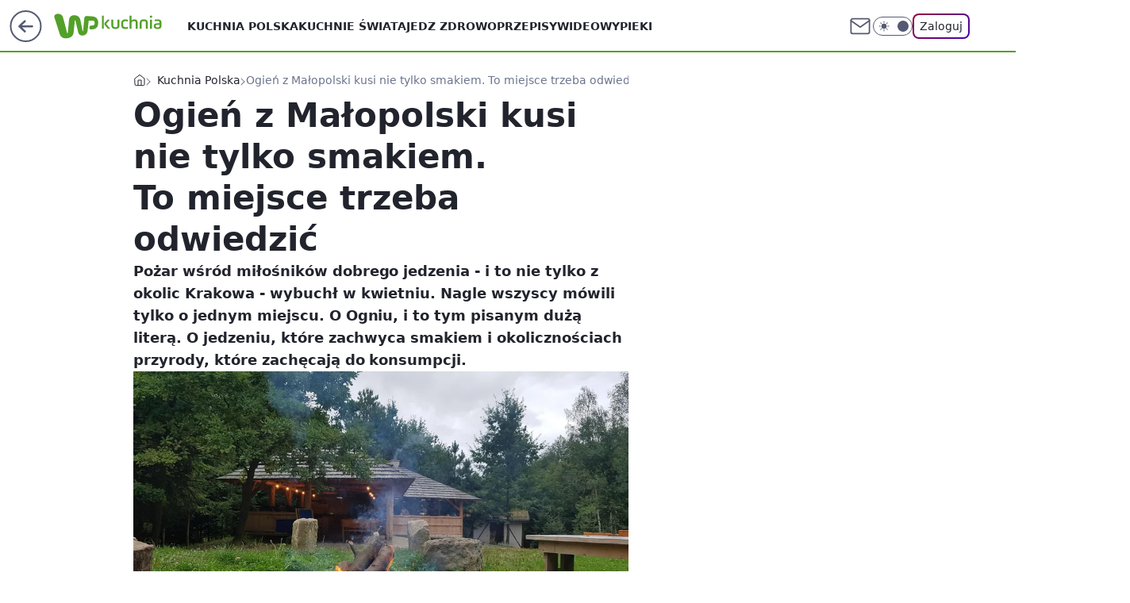

--- FILE ---
content_type: text/html; charset=utf-8
request_url: https://kuchnia.wp.pl/ogien-z-malopolski-kusi-nie-tylko-smakiem-to-miejsce-trzeba-odwiedzic-6162815938770561a
body_size: 30474
content:
<!doctype html><html lang="pl"><head><meta charset="utf-8"><meta name="viewport" content="width=device-width, viewport-fit=cover, initial-scale=1"><meta http-equiv="Cache-Control" content="no-cache"><meta http-equiv="X-UA-Compatible" content="IE=Edge"><meta http-equiv="Expires" content="0"><meta name="logo" content="/staticfiles/logo.png"><script>
		// dot
		var TECH = true;
		var GOFER = true;
		var wp_dot_type = 'click';
		var appVersion = "v1.552.1";
		var wp_dot_addparams = {"bunchID":"235145","canonical":"https://kuchnia.wp.pl/ogien-z-malopolski-kusi-nie-tylko-smakiem-to-miejsce-trzeba-odwiedzic-6162815938770561a","cauthor":"Bartek Kieżun","ccategory":"Kuchnia Polska","cdate":"2017-09-05","cedtype":"","ciab":"IAB8,IAB-v3-210,IAB-v3-640,IAB1-7","cid":"6162815938770561","corigin":"","cpagemax":1,"cpageno":1,"cplatform":"gofer","crepub":0,"csource":"","csystem":"ncr","ctags":"restauracja,ogień,wywiad,polska kuchnia,kuchnia polska,wywiady,ognisko","ctlength":6043,"ctype":"article","cuct":"PK-204|PK-6","darkmode":false,"frontendVer":"v1.552.1|20260123","isLogged":false,"svid":"dc12a56d-d71e-4a41-b843-c49500c5dbe8"};
		// wpjslib
		var WP = [];
		var wp_sn = "kuchnia";
		var rekid = "235145";
		var wp_push_notification_on = true;
		var wp_mobile = false;
		var wp_fb_id = "933316406876601";
		var wp_subscription = "";

		var wpStadcp = "0.000";
		var screeningv2 = true;
		var API_DOMAIN = '/';
		var API_STREAM = '/v1/stream';
		var API_GATEWAY = "/graphql";
		var API_HOST_ONE_LOGIN = "https://kuchnia.wp.pl";
		var WPP_VIDEO_EMBED = [{"adv":true,"autoplay":true,"extendedrelated":false,"floatingplayer":true,"target":"#video-player-289206209768073274","url":"http://wp.tv/?mid=2001551"}] || [];
		if (true) {
			var getPopoverAnchor = async () =>
				document.querySelector('[data-role="onelogin-button"]');
		}
		var wp_push_notification_on = true;
		var wp_onepager = true;
		var asyncNativeQueue = [];
		var wp_consent_logo = "/staticfiles/logo.png";
		var wp_consent_color = 'var(--wp-consent-color)';
		if (true) {
			var wp_pvid = "9f52b78bc3763d8d00e5";
		}

		if (false) {
			var wp_pixel_id = "";
		}
		if (true) {
			var onResizeCallback = function (layoutType) {
				window.wp_dot_addparams.layout = layoutType;
			};

			var applicationSize = {};
			if (false) {
				var breakpointNarrow = 0;
			} else {
				var breakpointNarrow = 1280;
			}
			function onResize() {
				applicationSize.innerWidth = window.innerWidth;
				applicationSize.type =
					window.innerWidth >= breakpointNarrow ? 'wide' : 'narrow';
				onResizeCallback(applicationSize.type);
			}
			onResize();
			window.addEventListener('resize', onResize);
		}

		var loadTimoeout = window.setTimeout(function () {
			window.WP.push(function () {
				window.WP.performance.registerMark('WPJStimeout');
				loadScript();
			});
		}, 3000);

		var loadScript = function () {
			window.clearTimeout(loadTimoeout);
			document.body.setAttribute('data-wp-loaded', 'true');
		};
		window.WP.push(function () {
			window.WP.gaf.loadBunch(false, loadScript, true);
			if (true) {
				window.WP.gaf.registerCommercialBreak(2);
			}
		});
		var __INIT_CONFIG__ = {"randvar":"fchgvRPfKx","randomClasses":{"0":"GNKGB","100":"SUHDI","150":"iGucx","162":"yHhwT","180":"PpqVm","200":"mYhwY","250":"MHKHp","280":"nBDlL","282":"nuUTY","300":"WSRXB","312":"XzTcP","330":"vbtQW","332":"bnPDQ","40":"IMgTR","50":"gATtt","60":"Uldzq","600":"lQJiF","662":"Kuyvj","712":"iWorD","780":"VsoDz","810":"XNJgy","82":"cTrVx","fullPageScreeningWallpaper":"Jtalr","hasPlaceholderPadding":"gXuMR","hasVerticalPlaceholderPadding":"xcmpd","panelPremiumScreeningWallpaper":"WWSJq","placeholderMargin":"rWyyd","screeningContainer":"tDyJN","screeningWallpaper":"iegOa","screeningWallpaperSecondary":"KxNiW","slot15ScreeningWallpaper":"haaeL","slot16ScreeningWallpaper":"LDriG","slot17ScreeningWallpaper":"KSiCh","slot18ScreeningWallpaper":"BCyoZ","slot19ScreeningWallpaper":"OzEbw","slot38ScreeningWallpaper":"eaEJJ","slot3ScreeningWallpaper":"ZpuNK","slot501ScreeningWallpaper":"aEmmg","slot75ScreeningWallpaper":"CZjQf","transparent":"OyYbd"},"productId":"6041844705174145","isMobile":false,"social":{"facebook":{"accountName":"kuchniawppl","appId":"612516328815441","pages":[""]},"instagram":{"accountName":"wp_kuchnia"},"tiktok":{},"giphy":{},"x":{},"youtube":{},"linkedin":{}},"cookieDomain":".wp.pl","isLoggedIn":false,"user":{},"userApi":"/graphql","oneLoginApiHost":"","scriptSrc":"https://kuchnia.wp.pl/[base64]","isGridEnabled":false,"editorialIcon":{"iconUrl":"","url":"","text":""},"poll":{"id":"","title":"","photo":{"url":"","width":0,"height":0},"pollType":"","question":"","answers":null,"sponsored":false,"logoEnabled":false,"sponsorLogoFile":{"url":"","width":0,"height":0},"sponsorLogoLink":"","buttonText":"","buttonUrl":""},"abTestVariant":"","showExitDiscover":false,"isLanding":false,"scrollLockTimeout":0,"scrollMetricEnabled":false,"survicateSegments":"","isFeed":false,"isSuperApp":false,"oneLoginClientId":"wp-backend","weatherSrc":"","commonHeadSrc":"","userPanelCss":"https://kuchnia.wp.pl/[base64]","saveForLaterProductID":"5927206335214209","withNewestBottombar":true,"acid":"","withBottomRecommendationsSplit":false,"isCommentsPageAbTest":false};
		window["fchgvRPfKx"] = function (
			element,
			slot,
			withPlaceholder,
			placeholder,
			options
		) {
			window.WP.push(function () {
				if (withPlaceholder && element.parentNode) {
					window.WP.gaf.registerPlaceholder(
						slot,
						element.parentNode,
						placeholder
					);
					if (true) {
						element.parentNode.style.display = 'none';
					}
				}
				if (false) {
					window.WP.gaf.registerSlot(slot, element, options);
				}
			});
		};
	</script><meta name="gaf" content="blziocsw"> <script>!function(e,f){try{if(!document.cookie.match('(^|;)\\s*WPdp=([^;]*)')||/google/i.test(window.navigator.userAgent))return;f.WP=f.WP||[];f.wp_pvid=f.wp_pvid||(function(){var output='';while(output.length<20){output+=Math.random().toString(16).substr(2);output=output.substr(0,20)}return output})(20);var abtest=function(){function e(t){return!(null==t)&&"object"==typeof t&&!Array.isArray(t)&&0<Object.keys(t).length}var t="",r=f.wp_abtest;return e(r)&&(t=Object.entries(r).map(([r,t])=>{if(e(t))return Object.entries(t).map(([t,e])=>r+"|"+t+"|"+e).join(";")}).join(";")),t}();var r,s,c=[["https://kuchnia","wp","pl/[base64]"]
.join('.'),["pvid="+f.wp_pvid,(s=e.cookie.match(/(^|;)\s*PWA_adbd\s*=\s*([^;]+)/),"PWA_adbd="+(s?s.pop():"2")),location.search.substring(1),(r=e.referrer,r&&"PWAref="+encodeURIComponent(r.replace(/^https?:\/\//,""))),f.wp_sn&&"sn="+f.wp_sn,abtest&&"abtest="+encodeURIComponent(abtest)].filter(Boolean).join("&")].join("/?");e.write('<scr'+'ipt src="'+c+'"><\/scr'+'ipt>')}catch(_){console.error(_)}}(document,window);</script><script id="hb" crossorigin="anonymous" src="https://kuchnia.wp.pl/[base64]"></script><title>Ogień z Małopolski kusi nie tylko smakiem. To miejsce trzeba odwiedzić</title><link href="https://kuchnia.wp.pl/ogien-z-malopolski-kusi-nie-tylko-smakiem-to-miejsce-trzeba-odwiedzic-6162815938770561a" rel="canonical"><meta name="description" content="Pożar wśród miłośników dobrego jedzenia - i to nie tylko z okolic Krakowa - wybuchł w kwietniu. Nagle wszyscy mówili tylko o jednym miejscu. O Ogniu, i to tym pisanym dużą literą. O jedzeniu, które zachwyca..."> <meta name="author" content="Grupa Wirtualna Polska"><meta name="robots" content="max-image-preview:large"><meta property="og:type" content="article"><meta property="og:title" content="Ogień z Małopolski kusi nie tylko smakiem. To miejsce trzeba odwiedzić"><meta property="og:description" content="Pożar wśród miłośników dobrego jedzenia - i to nie tylko z okolic Krakowa - wybuchł w kwietniu. Nagle wszyscy mówili tylko o jednym miejscu. O Ogniu, i to tym pisanym dużą literą. O jedzeniu, które zachwyca..."><meta property="og:url" content="https://kuchnia.wp.pl/ogien-z-malopolski-kusi-nie-tylko-smakiem-to-miejsce-trzeba-odwiedzic-6162815938770561a"><meta property="og:site_name" content="WP Kuchnia"><meta property="og:locale" content="pl_PL"><meta property="og:article:tag" content="restauracja"><meta property="og:article:tag" content="ogień"><meta property="og:article:tag" content="wywiad"><meta property="og:article:tag" content="polska kuchnia"><meta property="og:article:tag" content="kuchnia polska"><meta property="og:article:tag" content="wywiady"><meta property="og:article:tag" content="ognisko"><meta property="og:image" content="https://v.wpimg.pl/aWVuLmpwTjY3FzpeXwxDI3RPbgQZVU11I1d2T19GVGdmDWMJXgARPjsSYh0cWFBgZkZ8VEBGVmZ7WHpZREBTYmRDekICEhIjORctH10YBj4zG2IHABBDKg"><meta property="og:image:width" content="1500"><meta property="og:image:height" content="1125">  <meta property="og:image:type" content="image/png"><meta property="article:published_time" content="2017-09-05T07:07:00.000Z"> <meta property="article:modified_time" content="2017-09-05T07:50:10.000Z"><meta name="twitter:card" content="summary_large_image"><meta name="twitter:description" content="Pożar wśród miłośników dobrego jedzenia - i to nie tylko z okolic Krakowa - wybuchł w kwietniu. Nagle wszyscy mówili tylko o jednym miejscu. O Ogniu, i to tym pisanym dużą literą. O jedzeniu, które zachwyca..."><meta name="twitter:image" content="https://v.wpimg.pl/aWVuLmpwTjY3FzpeXwxDI3RPbgQZVU11I1d2T19GVGdmDWMJXgARPjsSYh0cWFBgZkZ8VEBGVmZ7WHpZREBTYmRDekICEhIjORctH10YBj4zG2IHABBDKg"><meta name="fb:app_id" content="612516328815441"><meta name="fb:pages" content=""><link rel="alternate" type="application/rss+xml" href="/rss/aktualnosci" title="Aktualności"><script id="wpjslib6" type="module" src="https://kuchnia.wp.pl/[base64]" async="" crossorigin="anonymous"></script><script type="module" src="https://kuchnia.wp.pl/[base64]" crossorigin="anonymous"></script><script type="module" src="https://kuchnia.wp.pl/[base64]" crossorigin="anonymous"></script><link rel="apple-touch-icon" href="/staticfiles/icons/icon.png"><link rel="stylesheet" href="https://kuchnia.wp.pl/[base64]"><link rel="stylesheet" href="https://kuchnia.wp.pl/[base64]"><link rel="stylesheet" href="https://kuchnia.wp.pl/[base64]"><link rel="stylesheet" href="https://kuchnia.wp.pl/[base64]"><link rel="preload" as="image" href="https://v.wpimg.pl/b2dpZW4uTVMFEixkGw5ARkZKeD5dV04QEVJgdRtMUQQcRWhgGxFMRRQZNzAaBQ4dVUdqZARMUgNTQXd6AkFWBVZFaGECWhBXFwQ1NVUHT10DGT85Gh8SVUYN" fetchpriority="high"><meta name="breakpoints" content="629, 1139, 1365"><meta name="content-width" content="device-width, 630, 980, 1280"><link rel="manifest" href="/site.webmanifest"><meta name="mobile-web-app-capable" content="yes"><meta name="apple-mobile-web-app-capable" content="yes"><meta name="apple-mobile-web-app-status-bar-style" content="black-translucent"><meta name="theme-color" content="var(--color-brand)"><style>.fchgvRPfKx{background-color:var(--color-neutral-25);position:relative;width:100%;min-height:200px;}.dark .fchgvRPfKx{background-color:var(--color-neutral-850);}.gXuMR .fchgvRPfKx{padding: 18px 16px 10px;}.OyYbd{background-color:transparent;}.dark .OyYbd{background-color:transparent;}.xcmpd{padding: 15px 0;}.rWyyd{margin:var(--wp-placeholder-margin);}.IMgTR{min-height:40px;}.yHhwT{min-height:162px;}.WSRXB{min-height:300px;}.VsoDz{min-height:780px;}.GNKGB{min-height:0px;}.bnPDQ{min-height:332px;}.gATtt{min-height:50px;}.iGucx{min-height:150px;}.MHKHp{min-height:250px;}.XzTcP{min-height:312px;}.Kuyvj{min-height:662px;}.SUHDI{min-height:100px;}.mYhwY{min-height:200px;}.vbtQW{min-height:330px;}.lQJiF{min-height:600px;}.XNJgy{min-height:810px;}.cTrVx{min-height:82px;}.Uldzq{min-height:60px;}.PpqVm{min-height:180px;}.nBDlL{min-height:280px;}.iWorD{min-height:712px;}.nuUTY{min-height:282px;}</style></head><body class=""><meta itemprop="name" content="WP Kuchnia"><div><div class="h-0"></div><script>(function(){var sc=document.currentScript;window[window.__INIT_CONFIG__.randvar](sc.previousElementSibling,6,false,{},{
    setNative: (dataNative, onViewCallback) => {
    window.asyncNativeQueue.push({
      action:"onPanelPremium",
      payload: { 
        screeningWallpaperClassName: "KxNiW", 
        dataNative: dataNative,
        onViewCallback: onViewCallback,
        
      }
})}});})()</script></div><div class="h-0"></div><script>(function(){var sc=document.currentScript;window[window.__INIT_CONFIG__.randvar](sc.previousElementSibling,10,false,{},undefined);})()</script> <div class="h-0"></div><script>(function(){var sc=document.currentScript;window[window.__INIT_CONFIG__.randvar](sc.previousElementSibling,89,false,{},undefined);})()</script> <div class="blziocswh"></div><div class="sticky top-0 w-full z-300"><header data-st-area="header" id="service-header" class="bg-[--color-header-bg] h-[4.125rem] relative select-none w-full"><div class="max-w-[980px] pl-3 xl:max-w-[1280px] h-full w-full flex items-center mx-auto relative"><input class="peer hidden" id="menu-toggle-button" type="checkbox" autocomplete="off"><div class="hidden peer-checked:block"><div class="wp-header-menu"><div class="wp-link-column"><ul class="wp-link-list"><li><a class="wp-link px-4 py-3 block" href="https://kuchnia.wp.pl/kuchnia-polska-6750773602766336k">Kuchnia polska</a></li><li><a class="wp-link px-4 py-3 block" href="https://kuchnia.wp.pl/kuchnie-swiata-6750773602770432k">Kuchnie Świata</a></li><li><a class="wp-link px-4 py-3 block" href="https://kuchnia.wp.pl/jedz-zdrowo-6750773602778624k">Jedz zdrowo</a></li><li><a class="wp-link px-4 py-3 block" href="https://kuchnia.wp.pl/przepisy-7181733374421728k">Przepisy</a></li><li><a class="wp-link px-4 py-3 block" href="https://kuchnia.wp.pl/wideo-7245125634148960k">Wideo</a></li><li><a class="wp-link px-4 py-3 block" href="https://kuchnia.wp.pl/wypieki-7245125629999712k">Wypieki</a></li><li><a class="wp-link px-4 py-3 block" href="https://kuchnia.wp.pl/porady-7245125638019680k">Porady</a></li><li><a class="wp-link px-4 py-3 block" href="https://kuchnia.wp.pl/okazje-7245125643315840k">Okazje</a></li><li><a class="wp-link px-4 py-3 block" href="https://kuchnia.wp.pl/posilki-7245125670169216k">Posiłki</a></li></ul><div class="wp-social-box"><span>Obserwuj nas na:</span><div><a class="cHJldmVudENC" href="https://www.facebook.com/kuchniawppl"><svg xmlns="http://www.w3.org/2000/svg" fill="none" viewBox="0 0 24 24"><path stroke="currentColor" stroke-linecap="round" stroke-linejoin="round" stroke-width="1.5" d="M18 2.941h-3a5 5 0 0 0-5 5v3H7v4h3v8h4v-8h3l1-4h-4v-3a1 1 0 0 1 1-1h3z"></path></svg></a> <a class="cHJldmVudENC" href="https://www.instagram.com/wp_kuchnia"><svg xmlns="http://www.w3.org/2000/svg" fill="none" viewBox="0 0 24 24"><path stroke="currentColor" stroke-linecap="round" stroke-linejoin="round" stroke-width="1.5" d="M17 2.941H7a5 5 0 0 0-5 5v10a5 5 0 0 0 5 5h10a5 5 0 0 0 5-5v-10a5 5 0 0 0-5-5"></path><path stroke="currentColor" stroke-linecap="round" stroke-linejoin="round" stroke-width="1.5" d="M16 12.311a4 4 0 1 1-7.914 1.174A4 4 0 0 1 16 12.31Zm1.5-4.87h.01"></path></svg></a> </div></div></div><input class="peer hidden" id="wp-menu-link-none" name="wp-menu-links" type="radio" autocomplete="off" checked="checked"><div class="wp-teaser-column translate-x-[248px] peer-checked:translate-x-0"><div class="wp-header-menu-subtitle">Popularne w serwisie <span class="uppercase">kuchnia</span>:</div><div class="wp-teaser-grid"><a href="https://kuchnia.wp.pl/gdy-zobaczysz-w-sklepie-kup-bez-wahania-wspiera-jelita-serce-i-ma-duzo-zelaza-7246442166819008a" title="Gdy zobaczysz w sklepie, kup bez wahania. Wspiera jelita, serce i ma dużo żelaza"><div class="wp-img-placeholder"><img src="https://v.wpimg.pl/YzIyOTg5dhsoGzlnSE57DmtDbT0OF3VYPFt1dkgGaE4xSHhiSFMwFiwLKiQIGz4IPAkuIxcbKRZmGD89SENoVS0QPCQLVCBVLBQtMQMaOEl4SntkAlR0GStLf3lTBG1IZBsrNVYYbx5-QCxmVQxhQy9MbSk" loading="lazy" class="wp-img" alt="Gdy zobaczysz w sklepie, kup bez wahania. Wspiera jelita, serce i ma dużo żelaza"></div><span class="wp-teaser-title">Gdy zobaczysz w sklepie, kup bez wahania. Wspiera jelita, serce i ma dużo żelaza</span> <span class="wp-teaser-author">Natalia Strumińska</span></a><a href="https://kuchnia.wp.pl/wsyp-to-do-oleju-przed-smazeniem-frytki-wyjda-idealnie-chrupiace-7245372897507520a" title="Wsyp to do oleju przed smażeniem. Frytki wyjdą idealnie chrupiące"><div class="wp-img-placeholder"><img src="https://v.wpimg.pl/ZDk1MDcwdSUKUzt3TAx4MEkLby0KVXZmHhN3ZkxEa3ATAHpyTBEzKA5DKDQMWT02HkEsMxNZKihEUD0tTAFraw9YPjQPFiNrDlwvIQdYOHJfAXUmUEZ3IAlVK2lXT2IiRlB0cVBaOHUIBSl9VkdtdF9Xbzk" loading="lazy" class="wp-img" alt="Wsyp to do oleju przed smażeniem. Frytki wyjdą idealnie chrupiące"></div><span class="wp-teaser-title">Wsyp to do oleju przed smażeniem. Frytki wyjdą idealnie chrupiące</span> <span class="wp-teaser-author">Marcin Michałowski</span></a><a href="https://kuchnia.wp.pl/lepsze-niz-ryz-i-kasza-jaglana-nie-ma-glutenu-i-brzuch-po-nim-nie-puchnie-7245733869713600a" title="Lepsze niż ryż i kasza jaglana. Nie ma glutenu i brzuch po nim nie puchnie"><div class="wp-img-placeholder"><img src="https://v.wpimg.pl/MGJlNzQwYiYrDjhJfgxvM2hWbBM4VWFlP050WH5EfHMyXXlMfhEkKy8eKwo-WSo1PxwvDSFZPStlDT4TfgF8aC4FPQo9FjRoLwEsHzVYenUrWH5JZ0JgJH1aKldlTiwkZw57STNaKXR4XH4YNEB5d3sIbAc" loading="lazy" class="wp-img" alt="Lepsze niż ryż i kasza jaglana. Nie ma glutenu i brzuch po nim nie puchnie"></div><span class="wp-teaser-title">Lepsze niż ryż i kasza jaglana. Nie ma glutenu i brzuch po nim nie puchnie</span> <span class="wp-teaser-author">Paulina Hermann</span></a><a href="https://kuchnia.wp.pl/to-owoc-o-smaku-karmelu-siegaj-po-niego-regularnie-a-skora-sie-wygladzi-i-jelita-beda-dzialaly-jak-w-zegarku-7246110939605184a" title="To owoc o smaku karmelu. Sięgaj po niego regularnie, a skóra się wygładzi i jelita będą działały jak w zegarku"><div class="wp-img-placeholder"><img src="https://v.wpimg.pl/OTg2ZDZmYDUGUCx3dRZtIEUIeC0zT2N2EhBgZnVefmAfA21ydQsmOAJAPzQ1QygmEkI7MypDPzhIUyotdRt-ewNbKTQ2DDZ7Al84IT5Cf21WUGkmbFViMldUO2luXXxgSlA4cjxAdmVRBWN8bAl5MgRReDk" loading="lazy" class="wp-img" alt="To owoc o smaku karmelu. Sięgaj po niego regularnie, a skóra się wygładzi i jelita będą działały jak w zegarku"></div><span class="wp-teaser-title">To owoc o smaku karmelu. Sięgaj po niego regularnie, a skóra się wygładzi i jelita będą działały jak w zegarku</span> <span class="wp-teaser-author">Paulina Hermann</span></a><a href="https://kuchnia.wp.pl/ten-napoj-powinien-byc-obowiazkowy-dla-seniorow-zmniejsza-ryzyko-zlaman-kosci-7246154435016896a" title="Ten napój powinien być obowiązkowy dla seniorów. Zmniejsza ryzyko złamań kości"><div class="wp-img-placeholder"><img src="https://v.wpimg.pl/NzI4ZjBhYRsoVixZbRNsDmsOeAMrSmJYPBZgSG1bf04xBW1cbQ4nFixGPxotRikIPEQ7HTJGPhZmVSoDbR5_VS1dKRouCTdVLFk4DyZHfx4oVz5ZJlFjTioNOEd2XC1KZAxvDnpFfR4qDG1Yeg5-G3oFeBc" loading="lazy" class="wp-img" alt="Ten napój powinien być obowiązkowy dla seniorów. Zmniejsza ryzyko złamań kości"></div><span class="wp-teaser-title">Ten napój powinien być obowiązkowy dla seniorów. Zmniejsza ryzyko złamań kości</span> <span class="wp-teaser-author">Dominika Pająk</span></a><a href="https://kuchnia.wp.pl/czesto-na-promocji-a-malo-kto-kupuje-wzmacnia-serce-pomaga-obnizyc-cholesterol-7244706862475456a" title="Często na promocji, a mało kto kupuje. Wzmacnia serce, pomaga obniżyć cholesterol"><div class="wp-img-placeholder"><img src="https://v.wpimg.pl/YjE2MzQxdgskUDtJfgN7HmcIbxM4WnVIMBB3WH5LaF49A3pMfh4wBiBAKAo-Vj4YMEIsDSFWKQZqUz0Tfg5oRSFbPgo9GSBFIF8vHzVXb1tyAS5INxp0XnUEfFdlSzpdaFN4GGFVall2VC9LZ0ttW3JXbwc" loading="lazy" class="wp-img" alt="Często na promocji, a mało kto kupuje. Wzmacnia serce, pomaga obniżyć cholesterol"></div><span class="wp-teaser-title">Często na promocji, a mało kto kupuje. Wzmacnia serce, pomaga obniżyć cholesterol</span> <span class="wp-teaser-author">Paulina Hermann</span></a></div></div></div><div class="wp-header-menu-layer"></div></div><div class="header-back-button-container"><div id="wp-sg-back-button" class="back-button-container wp-back-sg" data-st-area="goToSG"><a href="/" data-back-link><svg class="back-button-icon" xmlns="http://www.w3.org/2000/svg" width="41" height="40" fill="none"><circle cx="20.447" cy="20" r="19" fill="transparent" stroke="currentColor" stroke-width="2"></circle> <path fill="currentColor" d="m18.5 12.682-.166.133-6.855 6.472a1 1 0 0 0-.089.099l.117-.126q-.087.082-.155.175l-.103.167-.075.179q-.06.178-.06.374l.016.193.053.208.08.178.103.16.115.131 6.853 6.47a1.4 1.4 0 0 0 1.897 0 1.213 1.213 0 0 0 .141-1.634l-.14-.157-4.537-4.283H28.44c.741 0 1.342-.566 1.342-1.266 0-.635-.496-1.162-1.143-1.252l-.199-.014-12.744-.001 4.536-4.281c.472-.445.519-1.14.141-1.634l-.14-.158a1.4 1.4 0 0 0-1.55-.237z"></path></svg></a></div><a href="https://www.wp.pl" title="Wirtualna Polska" class="wp-logo-link-cover" data-back-link></a><a href="/" class="cHJldmVudENC z-0" title="WP Kuchnia" id="service_logo"><svg class="text-[--color-logo] max-w-[--logo-width] h-[--logo-height] align-middle mr-8"><use href="/staticfiles/siteLogoDesktop.svg#root"></use></svg></a></div><ul class="flex text-sm/[1.3125rem] gap-8  xl:flex hidden"><li class="flex items-center group relative"><a class="whitespace-nowrap group uppercase no-underline font-semibold hover:underline text-[--color-header-text] cHJldmVudENC" href="https://kuchnia.wp.pl/kuchnia-polska-6750773602766336k">Kuchnia polska</a> </li><li class="flex items-center group relative"><a class="whitespace-nowrap group uppercase no-underline font-semibold hover:underline text-[--color-header-text] cHJldmVudENC" href="https://kuchnia.wp.pl/kuchnie-swiata-6750773602770432k">Kuchnie Świata</a> </li><li class="flex items-center group relative"><a class="whitespace-nowrap group uppercase no-underline font-semibold hover:underline text-[--color-header-text] cHJldmVudENC" href="https://kuchnia.wp.pl/jedz-zdrowo-6750773602778624k">Jedz zdrowo</a> </li><li class="flex items-center group relative"><a class="whitespace-nowrap group uppercase no-underline font-semibold hover:underline text-[--color-header-text] cHJldmVudENC" href="https://kuchnia.wp.pl/przepisy-7181733374421728k">Przepisy</a> </li><li class="flex items-center group relative"><a class="whitespace-nowrap group uppercase no-underline font-semibold hover:underline text-[--color-header-text] cHJldmVudENC" href="https://kuchnia.wp.pl/wideo-7245125634148960k">Wideo</a> </li><li class="flex items-center group relative"><a class="whitespace-nowrap group uppercase no-underline font-semibold hover:underline text-[--color-header-text] cHJldmVudENC" href="https://kuchnia.wp.pl/wypieki-7245125629999712k">Wypieki</a> </li></ul><div class="group mr-0 xl:ml-[3.5rem] flex flex-1 items-center justify-end"><div class="h-8 text-[--icon-light] flex items-center gap-4"><a id="wp-poczta-link" href="https://poczta.wp.pl/login/login.html" class="text-[--color-header-icon-light] block size-8 cHJldmVudENC"><svg viewBox="0 0 32 32" fill="none" xmlns="http://www.w3.org/2000/svg"><path d="M6.65944 6.65918H25.3412C26.6256 6.65918 27.6764 7.71003 27.6764 8.9944V23.0057C27.6764 24.2901 26.6256 25.3409 25.3412 25.3409H6.65944C5.37507 25.3409 4.32422 24.2901 4.32422 23.0057V8.9944C4.32422 7.71003 5.37507 6.65918 6.65944 6.65918Z" stroke="currentColor" stroke-width="1.8" stroke-linecap="round" stroke-linejoin="round"></path> <path d="M27.6764 8.99438L16.0003 17.1677L4.32422 8.99438" stroke="currentColor" stroke-width="1.8" stroke-linecap="round" stroke-linejoin="round"></path></svg></a><input type="checkbox" class="hidden" id="darkModeCheckbox"> <label class="wp-darkmode-toggle" for="darkModeCheckbox" aria-label="Włącz tryb ciemny"><div class="toggle-container"><div class="toggle-icon-dark"><svg viewBox="0 0 16 16" class="icon-moon" fill="currentColor" xmlns="http://www.w3.org/2000/svg"><path d="M15.293 11.293C13.8115 11.9631 12.161 12.1659 10.5614 11.8743C8.96175 11.5827 7.48895 10.8106 6.33919 9.66085C5.18944 8.5111 4.41734 7.0383 4.12574 5.43866C3.83415 3.83903 4.03691 2.18852 4.70701 0.707031C3.52758 1.24004 2.49505 2.05123 1.69802 3.07099C0.900987 4.09075 0.363244 5.28865 0.130924 6.56192C-0.101395 7.83518 -0.0213565 9.1458 0.364174 10.3813C0.749705 11.6169 1.42922 12.7404 2.34442 13.6556C3.25961 14.5708 4.38318 15.2503 5.61871 15.6359C6.85424 16.0214 8.16486 16.1014 9.43813 15.8691C10.7114 15.6368 11.9093 15.0991 12.9291 14.302C13.9488 13.505 14.76 12.4725 15.293 11.293V11.293Z"></path></svg></div><div class="toggle-icon-light"><svg fill="currentColor" class="icon-sun" xmlns="http://www.w3.org/2000/svg" viewBox="0 0 30 30"><path d="M 14.984375 0.98632812 A 1.0001 1.0001 0 0 0 14 2 L 14 5 A 1.0001 1.0001 0 1 0 16 5 L 16 2 A 1.0001 1.0001 0 0 0 14.984375 0.98632812 z M 5.796875 4.7988281 A 1.0001 1.0001 0 0 0 5.1015625 6.515625 L 7.2226562 8.6367188 A 1.0001 1.0001 0 1 0 8.6367188 7.2226562 L 6.515625 5.1015625 A 1.0001 1.0001 0 0 0 5.796875 4.7988281 z M 24.171875 4.7988281 A 1.0001 1.0001 0 0 0 23.484375 5.1015625 L 21.363281 7.2226562 A 1.0001 1.0001 0 1 0 22.777344 8.6367188 L 24.898438 6.515625 A 1.0001 1.0001 0 0 0 24.171875 4.7988281 z M 15 8 A 7 7 0 0 0 8 15 A 7 7 0 0 0 15 22 A 7 7 0 0 0 22 15 A 7 7 0 0 0 15 8 z M 2 14 A 1.0001 1.0001 0 1 0 2 16 L 5 16 A 1.0001 1.0001 0 1 0 5 14 L 2 14 z M 25 14 A 1.0001 1.0001 0 1 0 25 16 L 28 16 A 1.0001 1.0001 0 1 0 28 14 L 25 14 z M 7.9101562 21.060547 A 1.0001 1.0001 0 0 0 7.2226562 21.363281 L 5.1015625 23.484375 A 1.0001 1.0001 0 1 0 6.515625 24.898438 L 8.6367188 22.777344 A 1.0001 1.0001 0 0 0 7.9101562 21.060547 z M 22.060547 21.060547 A 1.0001 1.0001 0 0 0 21.363281 22.777344 L 23.484375 24.898438 A 1.0001 1.0001 0 1 0 24.898438 23.484375 L 22.777344 21.363281 A 1.0001 1.0001 0 0 0 22.060547 21.060547 z M 14.984375 23.986328 A 1.0001 1.0001 0 0 0 14 25 L 14 28 A 1.0001 1.0001 0 1 0 16 28 L 16 25 A 1.0001 1.0001 0 0 0 14.984375 23.986328 z"></path></svg></div></div><div class="toggle-icon-circle"></div></label><div class="relative"><form action="/auth/v1/sso/auth" data-role="onelogin-button" method="get" id="wp-login-form"><input type="hidden" name="continue_url" value="https://kuchnia.wp.pl/ogien-z-malopolski-kusi-nie-tylko-smakiem-to-miejsce-trzeba-odwiedzic-6162815938770561a"> <button type="submit" class="wp-login-button">Zaloguj</button></form></div></div><div class="ml-[0.25rem] w-[3.375rem] flex items-center justify-center"><label role="button" for="menu-toggle-button" tab-index="0" aria-label="Menu" class="cursor-pointer flex items-center justify-center size-8 text-[--color-header-icon-light]"><div class="hidden peer-checked:group-[]:flex absolute top-0 right-0 w-[3.375rem] h-[4.4375rem] bg-white dark:bg-[--color-neutral-800] z-1 items-center justify-center rounded-t-2xl peer-checked:group-[]:text-[--icon-dark]"><svg xmlns="http://www.w3.org/2000/svg" width="32" height="32" viewBox="0 0 32 32" fill="none"><path d="M24 8 8 24M8 8l16 16" stroke="currentColor" stroke-width="1.8" stroke-linecap="round" stroke-linejoin="round"></path></svg></div><div class="flex peer-checked:group-[]:hidden h-8 w-8"><svg xmlns="http://www.w3.org/2000/svg" viewBox="0 0 32 32" fill="none"><path d="M5 19h22M5 13h22M5 7h22M5 25h22" stroke="currentColor" stroke-width="1.8" stroke-linecap="round" stroke-linejoin="round"></path></svg></div></label></div></div></div><hr class="absolute bottom-0 left-0 m-0 h-px w-full border-t border-solid border-[--color-brand]"><div id="user-panel-v2-root" class="absolute z-[9999] right-0 empty:hidden"></div></header> </div> <div class="relative flex w-full flex-col items-center" data-testid="screening-main"><div class="iegOa"><div class="absolute inset-0"></div></div><div class="w-full py-2 has-[div>div:not(:empty)]:p-0"><div class="tDyJN"></div></div><div class="flex w-full flex-col items-center"><div class="KxNiW relative w-full"><div class="absolute inset-x-0 top-0"></div></div><div class="relative w-auto"><main class="wp-main-article" style="--nav-header-height: 90px;"><div class="breadcrumbs-wrapper"><ul class="breadcrumbs" itemscope itemtype="https://schema.org/BreadcrumbList"><li class="breadcrumbs-item breadcrumbs-home" itemprop="itemListElement" itemscope itemtype="https://schema.org/ListItem"><a class="breadcrumbs-item-link" href="https://kuchnia.wp.pl" title="WP Kuchnia" itemprop="item"><svg xmlns="http://www.w3.org/2000/svg" fill="none" viewBox="0 0 16 16" class="HVbn"><path stroke="currentColor" stroke-linecap="round" stroke-linejoin="round" d="m2 6 6-4.666L14 6v7.334a1.333 1.333 0 0 1-1.333 1.333H3.333A1.333 1.333 0 0 1 2 13.334z"></path><path stroke="currentColor" stroke-linecap="round" stroke-linejoin="round" d="M6 14.667V8h4v6.667"></path></svg><span class="hidden" itemprop="name">WP Kuchnia</span></a><meta itemprop="position" content="1"></li><li class="breadcrumbs-item" itemprop="itemListElement" itemscope itemtype="https://schema.org/ListItem"><a class="breadcrumbs-item-link" href="https://kuchnia.wp.pl/kuchnia-polska-6750773602766336k" itemprop="item" title="Kuchnia Polska"><span itemprop="name">Kuchnia Polska</span></a><meta itemprop="position" content="1"></li><li class="breadcrumbs-item breadcrumbs-material" itemprop="itemListElement" itemscope itemtype="https://schema.org/ListItem"><span itemprop="name">Ogień z Małopolski kusi nie tylko smakiem. To miejsce trzeba odwiedzić</span><meta itemprop="position" content="3"></li></ul></div><article data-st-area="article-article"><div class="flex mb-5"><div class="article-header flex-auto"><div><h1>Ogień z Małopolski kusi nie tylko smakiem. To miejsce trzeba odwiedzić </h1></div><div class="article-lead x-tts"><p>Pożar wśród miłośników dobrego jedzenia - i to nie tylko z okolic Krakowa - wybuchł w kwietniu. Nagle wszyscy mówili tylko o jednym miejscu. O Ogniu, i to tym pisanym dużą literą. O jedzeniu, które zachwyca smakiem i okolicznościach przyrody, które zachęcają do konsumpcji.</p></div><div><div class="article-img-placeholder" data-mainmedia-photo><img width="936" height="527" alt="RestoBar Ogień w Pogorzanach" src="https://v.wpimg.pl/b2dpZW4uTVMFEixkGw5ARkZKeD5dV04QEVJgdRtMUQQcRWhgGxFMRRQZNzAaBQ4dVUdqZARMUgNTQXd6AkFWBVZFaGECWhBXFwQ1NVUHT10DGT85Gh8SVUYN" data-link="https://v.wpimg.pl/b2dpZW4uTVMFEixkGw5ARkZKeD5dV04QEVJgdRtMUQQcRWhgGxFMRRQZNzAaBQ4dVUdqZARMUgNTQXd6AkFWBVZFaGECWhBXFwQ1NVUHT10DGT85Gh8SVUYN" class="wp-media-image" fetchpriority="high"></div><div class="article-img-source">Źródło zdjęć: © fot. Bartek Kieżun</div></div><div class="info-container"><div class="flex flex-wrap gap-2 items-center"><div class="flex relative z-1"><img src="https://v.wpimg.pl/aWV6dW4uTjY3VBJkGw5DI3QMRj5dV011IxRedRtBUS9iBkszGgIRPjtRSidYWlBkYwNXYQVGUHpuBlRnBkJZZnlUBSVAEAp6PV8BLUEbTz0mUUYq" srcset="https://v.wpimg.pl/aWV6dW4uTjY3VBJkGw5DI3QMRj5dV011IxRedRtNUS9uBkszGgIRPjtRSidYWlBkYwNXYQVGUHpuBlRnBkJZZnlUBSVAEAp6PV8BLUEbTz0mUUYq 2x" alt="Bartek Kieżun" height="40" width="40" class="rounded-full select-none text-[--color-neutral-650] bg-[--bg-content] border border-solid border-[--color-neutral-250] dark:border-[--color-neutral-600]"></div><div class="flex flex-col"><div class="flex flex-wrap text-sm font-bold "> <a class="no-underline text-inherit cHJldmVudENC" href="/autor/bartek-kiezun/6162595268651137">Bartek Kieżun</a></div><time class="wp-article-content-date" datetime="2017-09-05T07:07:00.000Z">5 września 2017, 09:07</time></div></div><div class="flex justify-between sm:justify-end gap-4 relative"><button class="wp-article-action comments top" data-vab-container="social_tools" data-vab-box="comments_button" data-vab-position="top" data-vab-index="2" data-location="/ogien-z-malopolski-kusi-nie-tylko-smakiem-to-miejsce-trzeba-odwiedzic-6162815938770561a/komentarze?utm_medium=button_top&amp;utm_source=comments"><div class="flex items-center justify-center relative"><div class="wp-comment-dot"></div><svg xmlns="http://www.w3.org/2000/svg" width="16" height="16" fill="none"><path stroke="currentColor" stroke-linecap="round" stroke-linejoin="round" stroke-width="1.3" d="M14 7.6667a5.59 5.59 0 0 1-.6 2.5333 5.666 5.666 0 0 1-5.0667 3.1334 5.59 5.59 0 0 1-2.5333-.6L2 14l1.2667-3.8a5.586 5.586 0 0 1-.6-2.5333A5.667 5.667 0 0 1 5.8 2.6 5.59 5.59 0 0 1 8.3333 2h.3334A5.6535 5.6535 0 0 1 14 7.3334z"></path></svg></div>Skomentuj</button><div class="wp-article-action-button-container"><button id="wp-article-share-button" class="wp-article-action" type="button" data-vab-container="social_tools" data-vab-position="top" data-vab-box="share" data-vab-index="1"><svg xmlns="http://www.w3.org/2000/svg" width="16" height="16" fill="none"><g stroke="currentColor" stroke-linecap="round" stroke-linejoin="round" stroke-width="1.3" clip-path="url(#clip0_1847_293)"><path d="M12.714 5.0953c1.1834 0 2.1427-.9594 2.1427-2.1428S13.8974.8098 12.714.8098s-2.1427.9593-2.1427 2.1427.9593 2.1428 2.1427 2.1428M3.2863 10.2024c1.1834 0 2.1427-.9593 2.1427-2.1427S4.4697 5.917 3.2863 5.917s-2.1427.9593-2.1427 2.1427.9593 2.1427 2.1427 2.1427M12.714 15.1902c1.1834 0 2.1427-.9593 2.1427-2.1427s-.9593-2.1427-2.1427-2.1427-2.1427.9593-2.1427 2.1427.9593 2.1427 2.1427 2.1427M5.4287 9.3455l5.1425 2.5712M10.5712 4.2029 5.4287 6.774"></path></g> <defs><clipPath id="clip0_1847_293"><path fill="currentColor" d="M0 0h16v16H0z"></path></clipPath></defs></svg></button><div id="wp-article-share-menu" class="wp-article-share-menu"><button id="share-x" class="wp-article-share-option" data-vab-container="social_tools" data-vab-position="top" data-vab-box="share_twitter" data-vab-index="3"><span class="wp-article-share-icon"><svg xmlns="http://www.w3.org/2000/svg" fill="currentColor" viewBox="0 0 1200 1227"><path d="M714.163 519.284 1160.89 0h-105.86L667.137 450.887 357.328 0H0l468.492 681.821L0 1226.37h105.866l409.625-476.152 327.181 476.152H1200L714.137 519.284zM569.165 687.828l-47.468-67.894-377.686-540.24h162.604l304.797 435.991 47.468 67.894 396.2 566.721H892.476L569.165 687.854z"></path></svg></span> <span>Udostępnij na X</span></button> <button id="share-facebook" class="wp-article-share-option" data-vab-container="social_tools" data-vab-position="top" data-vab-box="share_facebook" data-vab-index="4"><span class="wp-article-share-icon"><svg xmlns="http://www.w3.org/2000/svg" fill="none" viewBox="0 0 24 24"><path stroke="currentColor" stroke-linecap="round" stroke-linejoin="round" stroke-width="1.5" d="M18 2.941h-3a5 5 0 0 0-5 5v3H7v4h3v8h4v-8h3l1-4h-4v-3a1 1 0 0 1 1-1h3z"></path></svg></span> <span>Udostępnij na Facebooku</span></button></div><button id="wp-article-save-button" type="button" class="group wp-article-action disabled:cursor-not-allowed" data-save-id="6162815938770561" data-save-type="ARTICLE" data-save-image="https://d.wpimg.pl/1703090171--644725266/restobar-ogien.jpg" data-save-url="https://kuchnia.wp.pl/ogien-z-malopolski-kusi-nie-tylko-smakiem-to-miejsce-trzeba-odwiedzic-6162815938770561a" data-save-title="Ogień z Małopolski kusi nie tylko smakiem. To miejsce trzeba odwiedzić" data-saved="false" data-vab-container="social_tools" data-vab-box="save_button" data-vab-position="top" data-vab-index="0"><svg xmlns="http://www.w3.org/2000/svg" width="12" height="15" fill="none"><path stroke="currentColor" stroke-linecap="round" stroke-linejoin="round" stroke-width="1.3" d="m10.6499 13.65-5-3.6111-5 3.6111V2.0945c0-.3831.1505-.7505.4184-1.0214A1.42 1.42 0 0 1 2.0785.65h7.1428c.379 0 .7423.1521 1.0102.423s.4184.6383.4184 1.0214z"></path></svg></button></div></div></div></div><div class="relative ml-4 flex w-[304px] shrink-0 flex-col flex-nowrap"> <div class="mt-3 w-full [--wp-placeholder-margin:0_0_24px_0]"><div class="fchgvRPfKx rWyyd gATtt OyYbd"><div class="h-0"></div><script>(function(){var sc=document.currentScript;window[window.__INIT_CONFIG__.randvar](sc.previousElementSibling,67,true,{"fixed":true,"top":90},undefined);})()</script></div></div><div class="sticky top-[--nav-header-height] w-full"><div class="fchgvRPfKx lQJiF OyYbd"><div class="h-0"></div><script>(function(){var sc=document.currentScript;window[window.__INIT_CONFIG__.randvar](sc.previousElementSibling,36,true,{"fixed":true,"sticky":true,"top":90},undefined);})()</script></div></div></div></div><div class="my-6 grid w-full grid-cols-[624px_304px] gap-x-4 xl:grid-cols-[196px_724px_304px]"><aside role="complementary" class="relative hidden flex-none flex-col flex-nowrap xl:flex row-span-3"><div class="sticky top-[90px] hidden xl:block xl:-mt-1" id="article-left-rail"></div></aside><div class="wp-billboard col-span-2 [--wp-placeholder-margin:0_0_20px_0]"><div class="fchgvRPfKx rWyyd WSRXB"><img role="presentation" class="absolute left-1/2 top-1/2 max-h-[80%] max-w-[100px] -translate-x-1/2 -translate-y-1/2" src="https://v.wpimg.pl/ZXJfd3AudTkrBBIAbg54LGhcRlAxHQUrPgJGH2MAeGJoSQ1eIBI_K2UHAEVuBTY5KQMMXC0RPyoVERQdMgM9ejc" loading="lazy" decoding="async"><div class="h-0"></div><script>(function(){var sc=document.currentScript;window[window.__INIT_CONFIG__.randvar](sc.previousElementSibling,3,true,{"fixed":true},{
    setNative: (dataNative, onViewCallback) => {
    window.asyncNativeQueue.push({
      action: "onAlternativeScreening",
      payload:{ 
            screeningWallpaperClassName: "iegOa", 
            alternativeContainerClassName: "tDyJN", 
            slotNumber: 3,
            dataNative: dataNative,
            onViewCallback: onViewCallback
    }})}});})()</script></div></div><div class="flex flex-auto flex-col"><div class="mb-4 flex flex-col gap-6"><aside class="py-3 text-[--color-neutral-650] border-y border-solid border-[--color-neutral-50] text-sm dark:text-[--color-neutral-200] dark:border-[--color-neutral-750]">W artykule znajdują się linki i boksy z produktami naszych partnerów. Wybierając je, wspierasz nasz rozwój.</aside> <div class="wp-content-text-raw x-tts" data-uxc="paragraph1" data-cpidx="0"><p>Wszystko jednak zaczęło się chwilę wcześniej. O gospodarstwie agroturystycznym Koziarnia zrobiło się głośno parę lat temu, kiedy rodzina Lorków po raz pierwszy zaprosiła gości. Prędko okazało się, że sery i kuchnia pani Jadwigi nie mają sobie równych. Cydry robione przez Marina i <a href="http://turystyka.wp.pl/kuba-6048545848095361c">Kubę</a>, ojca i syna, które powstawały na bazie soku ze starych odmian jabłek, mocno wytrawne i pełne aromatu dojrzałych owoców, zupełnie inne od tych, jakie można było znaleźć wówczas w sklepach, zachwyciły miłośników <a href="http://kuchnia.wp.pl/jablecznik-6063456035230849c">jabłecznika</a>.</p></div> <figure class="wp-content-part-image single-image" style="--aspect-ratio:1.333;"><div class="wp-photo-image-container"><picture class="wp-height-limited-image"><source media="(max-width: 629px)" srcSet="https://v.wpimg.pl/eWJraS5qSjYrEBdgGgpHI2hIQzpcU0l1P1BbcRoSSmF5Qhl8UV8SJyMfBn1FHUpmekZRagxAUmF-X0xqDUZRb3xCTjRHCxw1IRtPOUUWRyo"> <source media="(min-width: 630px) and (max-width: 1139px)" srcSet="https://v.wpimg.pl/eWJraS5qSjYrEBdgGgpHI2hIQzpcU0l1P1BbcRoSSmF6Shl8UV8SJyMfBn1FHUpmekZRagxAUmF-X0xqDUZRb3xCTjRHCxw1IRtPOUUWRyo"> <source media="(min-width: 1140px) and (max-width: 1279px)" srcSet="https://v.wpimg.pl/eWJraS5qSjYrEBdgGgpHI2hIQzpcU0l1P1BbcRoSSm5-Rhl8UV8SJyMfBn1FHUpmekZRagxAUmF-X0xqDUZRb3xCTjRHCxw1IRtPOUUWRyo"> <source media="(min-width: 1280px)" srcSet="https://v.wpimg.pl/enlia2kuSg8NCxcBRA5HGk5TQ1sCV0lMGUtbEEQWSl9cXVVKRBFLGRwADFVFBQlBXVlVAlJMVFlaXUwfUk1SWlRfUR0MBx8XDgIIHAEFAkwR"> <img src="https://v.wpimg.pl/enlia2kuSg8NCxcBRA5HGk5TQ1sCV0lMGUtbEEQWSl9eWVFKUkVVQQhHFkICGAJAHAVOA1tBVVdVWFYEX1hIV1ReVQpdRUoJHhMYUAAcSwQcDkNP" width="1200" height="900" loading="lazy" class="wp-media-image" alt="Obraz" data-lightbox="true"></picture> </div><figcaption class="image-description"><span class="image-caption"></span> <span class="image-source">© fot. Bartek Kieżun</span></figcaption></figure><div class="wp-content-text-raw"><h2 id="title-289206209767352378" class="x-tts">Nowe miejsce na kulinarnej mapie Małopolski</h2></div> <div class="wp-content-text-raw x-tts" data-cpidx="2"><p>Renomę gospodarstwa i jakości ich produktów potwierdziła opinia prezesa Slow Food <a href="http://turystyka.wp.pl/polska-6046815083758209c">Polska</a> Jacka Szklarka, który zapraszał rodzinę i jej dzieła na organizowane przez siebie festiwale. Sama agroturystyka Koziarnia na Smykani, przysiółku Pogorzan, u podnóża <a href="http://turystyka.wp.pl/gory-6045074491708545c">góry</a> Ciecień w Beskidzie Wyspowym została laureatem konkursu na najatrakcyjniejszy obiekt turystyczny w powiecie limanowskim w kategorii agroturystyka i to dwukrotnie w 2017 i w 2012 roku. Małopolscy miłośnicy dobrego jedzenia co jakiś czas skrzykiwali się, by grupą wybrać się do Koziarni i wspólnie z całą rodziną gospodarzy gotować, jeść i napić się cydru lub wina. Co jakiś czas dołączali do nich szefowie kuchni i smakosze z innych rejonów Polski. Jedno z takich spotkań okazało się brzemienne w skutkach.</p></div> <div class="fchgvRPfKx MHKHp"><img role="presentation" class="absolute left-1/2 top-1/2 max-h-[80%] max-w-[100px] -translate-x-1/2 -translate-y-1/2" src="https://v.wpimg.pl/ZXJfd3AudTkrBBIAbg54LGhcRlAxHQUrPgJGH2MAeGJoSQ1eIBI_K2UHAEVuBTY5KQMMXC0RPyoVERQdMgM9ejc" loading="lazy" decoding="async"><div class="h-0"></div><script>(function(){var sc=document.currentScript;window[window.__INIT_CONFIG__.randvar](sc.previousElementSibling,5,true,{"fixed":true,"top":90},undefined);})()</script></div> <div class="wp-content-text-raw x-tts" data-cpidx="4"><p>Plotka głosi bowiem, sami zainteresowani nie potwierdzają, ani nie zaprzeczają, że pewnej nocy, a w zasadzie tuż, tuż przed wschodem słońca Przemek Błaszczyk powiedział do Marcina Lorka: ja bym tu knajpę zrobił i pogotował, na co Marcin miał odpowiedzieć: to ja ją zbuduję. I poszli spać.</p></div> <figure class="wp-content-part-image single-image" style="--aspect-ratio:1.333;"><div class="wp-photo-image-container"><picture class="wp-height-limited-image"><source media="(max-width: 629px)" srcSet="https://v.wpimg.pl/dXBhLmpwSzkjCjpeXwxGLGBSbgQZVUh6N0p2T18US25xWDRCFFkTKCsFK0MAG0ttdlF8VEJFUG9vRX5cQEddanNfeVlfDREoI0YmHRdVGQ"> <source media="(min-width: 630px) and (max-width: 1139px)" srcSet="https://v.wpimg.pl/dXBhLmpwSzkjCjpeXwxGLGBSbgQZVUh6N0p2T18US25yUDRCFFkTKCsFK0MAG0ttdlF8VEJFUG9vRX5cQEddanNfeVlfDREoI0YmHRdVGQ"> <source media="(min-width: 1140px) and (max-width: 1279px)" srcSet="https://v.wpimg.pl/dXBhLmpwSzkjCjpeXwxGLGBSbgQZVUh6N0p2T18US2F2XDRCFFkTKCsFK0MAG0ttdlF8VEJFUG9vRX5cQEddanNfeVlfDREoI0YmHRdVGQ"> <source media="(min-width: 1280px)" srcSet="https://v.wpimg.pl/enVwYS5qSg83FS9gGgpHGnRNezpcU0lMI1VjcRoSSl9mQ20rGhVLGSYeNDQbAQlBY0NgYwxDV1phWnRhBEFVV2RGbmYBXh8bJhZ3OUUWRxM"> <img src="https://v.wpimg.pl/enVwYS5qSg83FS9gGgpHGnRNezpcU0lMI1VjcRoSSl9kR2krDEFVQTJZLiNcHAJAJht2ZgFIVVdkRW1kGFxXX2ZHYGEERlBaeQ0sI1RfDx4xVSQ" width="1200" height="900" loading="lazy" class="wp-media-image" alt="Obraz" data-lightbox="true"></picture> </div><figcaption class="image-description"><span class="image-caption"></span> <span class="image-source">© fot. Bartek Kieżun</span></figcaption></figure> <div class="wp-content-text-raw x-tts" data-cpidx="6"><p>Taki temat to nie gruszka, w popiele nie dało się go zasypać! Może nie jeden szef kuchni, ale kilku, przecież każdy gdzieś pracuje, może nie w poniedziałki, ale w weekendy, może nie cały rok, ale w sezonie. Nad szczegółami koncepcji dyskutowali już w większym gronie przy <a href="http://kuchnia.wp.pl/sniadanie-6071210554655361c">śniadaniu</a> następnego dnia. Trudne warunki narzucone przez beskidzką przyrodę okazały się błogosławieństwem. Kolektywnie doszli bowiem do wniosku, że jeśli kuchnia w takim miejscu, to ta najprostsza, wracająca do korzeni, z wykorzystaniem dostępnych w górach metod obróbki. Głównie grill rozgrzewany żywym ogniem, ognisko, by piec mięso i gotować zupy w kociołku. Ustali również, że w swojej polowej kuchni będą wykorzystywać tylko produkty z najbliższej okolicy i jak najbardziej sezonowo. Mięso postanowili kupować w Limanowej, zioła zbierać w pobliskim lesie i własnym ogrodzie. Cydry mieli własne, a wina starannie wyselekcjonowali, korzystając z portfolio importerów sprowadzających wina z terenu szeroko rozumianych Karpat. Wybrali kilka win z <a href="http://turystyka.wp.pl/wegry-6047545427436673c">Węgier</a>, kilka od morawskich autentystów, bo skoro kuchnia miała być bliska naturze, to i wina musiały im sprostać.</p></div> <div class="fchgvRPfKx MHKHp"><img role="presentation" class="absolute left-1/2 top-1/2 max-h-[80%] max-w-[100px] -translate-x-1/2 -translate-y-1/2" src="https://v.wpimg.pl/ZXJfd3AudTkrBBIAbg54LGhcRlAxHQUrPgJGH2MAeGJoSQ1eIBI_K2UHAEVuBTY5KQMMXC0RPyoVERQdMgM9ejc" loading="lazy" decoding="async"><div class="h-0"></div><script>(function(){var sc=document.currentScript;window[window.__INIT_CONFIG__.randvar](sc.previousElementSibling,11,true,{"fixed":true,"top":90},undefined);})()</script></div><div class="wp-content-text-raw"><h2 id="title-289206209767614522" class="x-tts">Mistrzowskie gotowanie na żywym ogniu</h2></div> <div class="wp-content-text-raw x-tts" data-cpidx="8"><p>Taki był projekt. Trzeba się było zabrać do roboty i zebrać ekipę do wspólnego gotowania. Na czele stanęli oczywiście członkowie rodziny, dołączali do nich kolejno: Aleksander Baron z warszawskiej restauracji Solec 44, Pavel Portoyan, który w Krakowie zasłynął grillując na Lipowej, według reguł z rodzinnej Armenii, Rafała Bernatowicza również nie trzeba było dwa razy zapraszać. Nim się obejrzeli, przypomniał sobie o swoim pomyśle Przemek Błaszczyk z chorzowskiej Manany, widywany tu czasem z Borysem, swoim młodszym bratem jako prawą ręką. W roli sous chefa całego przedsięwzięcia zobaczył się Bartek Wilczyński, promotor kulinarny, który dodatkowo postanowił stać się jednoosobowym działem PR przedsięwzięcia. Agnieszkę Kraszewską skusiła obecność przyjaciół, czyli rodziny Lorków.</p></div> <figure class="wp-content-part-image single-image" style="--aspect-ratio:1.333;"><div class="wp-photo-image-container"><picture class="wp-height-limited-image"><source media="(max-width: 629px)" srcSet="https://v.wpimg.pl/Z2llbi5qdVMNDhRaGgp4Rk5WQABcU3YQGU5YSxoSdQRfXBpGUV8tQgUBBUdFHXULXVRTXwNAaAVBVFZRDERvAFpDEAxGBTVQDR5PBlIYP1xCBhIOFww"> <source media="(min-width: 630px) and (max-width: 1139px)" srcSet="https://v.wpimg.pl/Z2llbi5qdVMNDhRaGgp4Rk5WQABcU3YQGU5YSxoSdQRcVBpGUV8tQgUBBUdFHXULXVRTXwNAaAVBVFZRDERvAFpDEAxGBTVQDR5PBlIYP1xCBhIOFww"> <source media="(min-width: 1140px) and (max-width: 1279px)" srcSet="https://v.wpimg.pl/Z2llbi5qdVMNDhRaGgp4Rk5WQABcU3YQGU5YSxoSdQtYWBpGUV8tQgUBBUdFHXULXVRTXwNAaAVBVFZRDERvAFpDEAxGBTVQDR5PBlIYP1xCBhIOFww"> <source media="(min-width: 1280px)" srcSet="https://v.wpimg.pl/b2dpZW4uTVMFEixkGw5ARkZKeD5dV04QEVJgdRsWTQNURG4vGxFMRRQZNzAaBQ4dXUFiZgJDUwBTXWJjDExXB1ZGdSVRBhZdBhEoelsSC1cKXjAnU1cf"> <img src="https://v.wpimg.pl/b2dpZW4uTVMFEixkGw5ARkZKeD5dV04QEVJgdRsWTQNWQGovDUVSHQBeLSddGAUcFBx1bgVNUwRSQWhgGU1WCl1Fb2UCWhBXFwQ1NVUHT10DGT85Gh8SVUYN" width="1200" height="900" loading="lazy" class="wp-media-image" alt="Obraz" data-lightbox="true"></picture> </div><figcaption class="image-description"><span class="image-caption"></span> <span class="image-source">© fot. Bartek Kieżun</span></figcaption></figure> <div class="wp-content-text-raw x-tts" data-cpidx="10"><p>Nad nazwą nie było długiej debaty. Skoro ogień miał być podstawową techniką obróbki w tym miejscu, niech będzie Ogień. I tym jednym słowem tak rozpalili wyobraźnię zgłodniałych kulinarnych wrażeń fanów dobrej kuchni, że mimo fatalnej pogody w pierwszy weekend maja goście z całej Polski zdecydowali się na błądzenie we mgle w poszukiwaniu jedzenia. Podczas pierwszego spotkani gotowali wszyscy członkowie kolektywu, ale gdy trzeba było zrobić coś dodatkowego, za deski i noże chwytali pomocni goście. Małgosia Minta (Minta Eats) zaserwowała na przestawkę rzodkiewki z masłem i szczypiorkiem, Magda Wójcik (NajedzeniFest!) siekała zioła z panią Jadwigą, a Agata, żona Rafała Bernatowicza, pilnowała, by kulinarny zapał gotujących nie płonął równym ogień przez cały weekend. A potem było już tylko lepiej. Przez kolejne miesiące na leżakach i hamakach pod górą Ciecień wypoczywały w weekendy dziesiątki ludzi spragnionych prostych autentycznych smaków. Przyjeżdżali na <a href="https://kuchnia.wp.pl/obiad-6069476106531457c">obiad</a>, a z rozpędu niejako zostawali na <a href="https://kuchnia.wp.pl/kolacja-6069476652549249c">kolację</a>. Bywało, że suto zakrapiana. Nie znalazł się w Polsce szanujący się kulinarny bloger, którego by tam nie było. Po wizycie telewizji zrobiło się szczególnie gorąco, a z weekendu na weekend robiło się coraz ciekawiej w ogniowej karcie, pstrągi goniły barany, barany zmykały przed wołami. Co wrażliwszych nieco strach oblatywał na widok ogonów, ozorów i wędzonych flaków. Bywało, że wegetarianie nieco kręcili nosami, że mało dań bezmięsnych, ale po zjedzenie podpłomyka z camlorkiem uśmiech nie schodził z ich twarzy, zwłaszcza kiedy spojrzeli na <a href="https://kuchnia.wp.pl/ciasta-i-desery-6069467755222145c">desery</a> i zobaczyli w karcie racuchy, pieczone śliwki z kwaśną śmietaną, agrest pod kruszonką, albo kogel-mogel z rabarbarem.</p></div> <div class="fchgvRPfKx MHKHp"><img role="presentation" class="absolute left-1/2 top-1/2 max-h-[80%] max-w-[100px] -translate-x-1/2 -translate-y-1/2" src="https://v.wpimg.pl/ZXJfd3AudTkrBBIAbg54LGhcRlAxHQUrPgJGH2MAeGJoSQ1eIBI_K2UHAEVuBTY5KQMMXC0RPyoVERQdMgM9ejc" loading="lazy" decoding="async"><div class="h-0"></div><script>(function(){var sc=document.currentScript;window[window.__INIT_CONFIG__.randvar](sc.previousElementSibling,12,true,{"fixed":true,"top":90},undefined);})()</script></div> <figure class="wp-content-part-image single-image" style="--aspect-ratio:1.333;"><div class="wp-photo-image-container"><picture class="wp-height-limited-image"><source media="(max-width: 629px)" srcSet="https://v.wpimg.pl/bXlraS5qTTkNEBdgGgpALE5IQzpcU056GVBbcRoSTW5fQhl8UV8VKAUfBn1FHU1hVUdYagFDUW9BQ1dgBkRVb19FUHxFHgY0Ax8YOFxfCCgLUBw"> <source media="(min-width: 630px) and (max-width: 1139px)" srcSet="https://v.wpimg.pl/bXlraS5qTTkNEBdgGgpALE5IQzpcU056GVBbcRoSTW5cShl8UV8VKAUfBn1FHU1hVUdYagFDUW9BQ1dgBkRVb19FUHxFHgY0Ax8YOFxfCCgLUBw"> <source media="(min-width: 1140px) and (max-width: 1279px)" srcSet="https://v.wpimg.pl/bXlraS5qTTkNEBdgGgpALE5IQzpcU056GVBbcRoSTWFYRhl8UV8VKAUfBn1FHU1hVUdYagFDUW9BQ1dgBkRVb19FUHxFHgY0Ax8YOFxfCCgLUBw"> <source media="(min-width: 1280px)" srcSet="https://v.wpimg.pl/b215a2kuTVNQVxcBRA5ARhMPQ1sCV04QRBdbEEQWTQMBAVVKRBFMRUFcDFVFBQ4dCAxUC1JBUAEGGFAEWEZXBQYGVgNEBQ1WXVoMSwAcTFhBUkNP"> <img src="https://v.wpimg.pl/b215a2kuTVNQVxcBRA5ARhMPQ1sCV04QRBdbEEQWTQMDBVFKUkVSHVUbFkICGAUcQVlOC1JAWwsFB1IFRkRUAQIAVgVYQlMdQVoFXgQYG1lYGwtCDFcf" width="1200" height="900" loading="lazy" class="wp-media-image" alt="Obraz" data-lightbox="true"></picture> </div><figcaption class="image-description"><span class="image-caption"></span> <span class="image-source">© fot. Bartek Kieżun</span></figcaption></figure> <div class="wp-content-text-raw x-tts" data-cpidx="13"><p>Sezon w ogniu trwa do końca września i teraz jest tam równie ciekawie co w maju. W jesiennym menu podpłomyki podaje się z kaniami i maślakami rosnącymi pod rozwieszonymi między sosnami hamakami, lemoniadę dosmacza się dziką macierzanką i płatkami róży. Jeśli więc jeszcze tam nie byliście, to czas ruszać w drogę. Jeśli nie zdążycie przed końcem miesiąca, nie przejmujcie się zbytnio, bo z przecieków od członków kolektywu wiemy, że już myślą, co by tu ciekawego zmalować i to wcale nie dopiero w maju przyszłego roku. Trzeba więc śledzić ich fanpage na Facebooku, bo nam nic więcej zdradzić nie chcieli.</p></div> <div class="wp-content-embed group relative flex max-h-[300px] min-h-[300px] items-start justify-center overflow-hidden transition-[max-height] duration-200 ease-in-out data-[expanded=true]:max-h-[1200px] w-full" data-expanded="false" data-loading="false" data-type="FACEBOOK" data-url="https://web.facebook.com/1894080104182688/photos/a.1894137147510317.1073741828.1894080104182688/1907359609521404/?type=3&amp;theater"><div class="visible mx-auto group-data-[loading=true]:invisible w-full"><div class="facebook-embed"><div data-href="https://web.facebook.com/1894080104182688/photos/a.1894137147510317.1073741828.1894080104182688/1907359609521404/?type=3&amp;theater" class="fb-post" style="background-color:white;"></div></div></div><div class="expand-container"><button type="button">Rozwiń</button><div class="expand-bar"></div></div></div> <div class="fchgvRPfKx MHKHp"><img role="presentation" class="absolute left-1/2 top-1/2 max-h-[80%] max-w-[100px] -translate-x-1/2 -translate-y-1/2" src="https://v.wpimg.pl/ZXJfd3AudTkrBBIAbg54LGhcRlAxHQUrPgJGH2MAeGJoSQ1eIBI_K2UHAEVuBTY5KQMMXC0RPyoVERQdMgM9ejc" loading="lazy" decoding="async"><div class="h-0"></div><script>(function(){var sc=document.currentScript;window[window.__INIT_CONFIG__.randvar](sc.previousElementSibling,13,true,{"fixed":true,"top":90},undefined);})()</script></div> <div class="wp-content-part-teaser" data-cpidx="16"><a href="https://kuchnia.wp.pl/przysmaki-z-ogniska-6115465622853761g" class="teaser-inline"><picture class="teaser-picture"><source media="(max-width: 629px)" srcSet="https://v.wpimg.pl/bGJhc2EuTSYrChUBag5AM2hSQVssV05lP0pZEGpEU3cyUFEdIVsVNyMFBBw1GU12e1FWBHBGVHByRVIGd0JXd3xRVB0qEgwuOQMMHy4cBysoCRBTax8SIGgV"> <source media="(min-width: 630px)" srcSet="https://v.wpimg.pl/YXNhLmpwdjkvCjpeXwx7LGxSbgQZVXV6O0p2T19Gb2A2WX5ZXxN3Lz4BIQpeBzV3f1l1WEZCam55UGFcREVubX5edVpfGD42JxsnAl0cMD0iCi0eEVkzKClKMQ"> <img src="https://v.wpimg.pl/YmFzYS5qdgwnGC9gGgp7GWRAezpcU3VPM1hjcRpAa1V2AnY3GwYpBCsddyNZXmhcf09vZgZHblVrS21hAkRpW39NdjxSHzAeLRV0OFwUNQ8nCTh9XwE-Tzs" width="0" height="0" loading="lazy" class="wp-media-image cropped" alt="Przysmaki z ogniska"></picture><div><div class="teaser-title line-clamp-3">Przysmaki z ogniska</div></div></a></div><div class="wp-content-text-raw"><h2 id="title-289206209768073274" class="wp-content-title">Zobacz także wideo: jak przygotować kiełbasę na grilla</h2></div> <div class="wp-content-part-video" data-moth-video="false" data-type="WIDEOWPPL" data-uxc="video"><div class="embed-wpplayer"><div class="wpplayer-placeholder" data-cpidx="17"><div data-video-config="{&#34;adv&#34;:true,&#34;autoplay&#34;:true,&#34;extendedrelated&#34;:false,&#34;floatingplayer&#34;:true,&#34;mediaEmbed&#34;:&#34;intext&#34;,&#34;target&#34;:&#34;#video-player-289206209768073274&#34;,&#34;url&#34;:&#34;http://wp.tv/?mid=2001551&#34;}" class="video-placeholder" id="video-player-289206209768073274"></div></div></div></div> <div class="flex flex-col-reverse items-start"><div class="peer empty:hidden w-full" id="dynacrems-adv-289206209768138810" data-st-area="st-c2c"></div><span class="text-xl font-semibold peer-empty:hidden"></span><div class="w-full h-[400px] bg-[--color-neutral-25] dark:bg-[--color-neutral-850] animate-pulse peer-empty:block hidden"></div></div><script src="https://dynacrems.wp.pl/script/?autoplay=1&amp;id=18890&amp;placement_id=dynacrems-adv-289206209768138810&amp;static=static" defer></script></div><div class="flex gap-4 flex-col" data-uxc="end_text"><div class="flex justify-between gap-4"><div class=""><input id="wp-articletags-tags-expand" name="tags-expand" type="checkbox"><div class="wp-articletags" data-st-area="article-tags"><a title="restauracja" class="cHJldmVudENC" href="/restauracja-temat-5984467443851905" rel="tag">restauracja</a> <a title="ogień" class="cHJldmVudENC" href="/ogien-temat-6008955167081601" rel="tag">ogień</a> <a title="wywiad" class="cHJldmVudENC" href="/wywiad-temat-6004695939277953" rel="tag">wywiad</a> <a title="polska kuchnia" class="wp-articletags-hidden cHJldmVudENC" href="/polska-kuchnia-temat-6008958357664897" rel="tag">polska kuchnia</a> <a title="kuchnia polska" class="wp-articletags-hidden cHJldmVudENC" href="/kuchnia-polska-temat-6008947961356929" rel="tag">kuchnia polska</a> <a title="wywiady" class="wp-articletags-hidden cHJldmVudENC" href="/wywiady-temat-6016397236777601" rel="tag">wywiady</a> <a title="ognisko" class="wp-articletags-hidden cHJldmVudENC" href="/ognisko-temat-6025192421958785" rel="tag">ognisko</a> <label for="wp-articletags-tags-expand"><span>+4</span></label></div></div><button class="wp-article-action comments bottom" data-vab-container="social_tools" data-vab-box="comments_button" data-vab-position="bottom" data-vab-index="2" data-location="/ogien-z-malopolski-kusi-nie-tylko-smakiem-to-miejsce-trzeba-odwiedzic-6162815938770561a/komentarze?utm_medium=button_bottom&amp;utm_source=comments"><div class="flex items-center justify-center relative"><div class="wp-comment-dot"></div><svg xmlns="http://www.w3.org/2000/svg" width="16" height="16" fill="none"><path stroke="currentColor" stroke-linecap="round" stroke-linejoin="round" stroke-width="1.3" d="M14 7.6667a5.59 5.59 0 0 1-.6 2.5333 5.666 5.666 0 0 1-5.0667 3.1334 5.59 5.59 0 0 1-2.5333-.6L2 14l1.2667-3.8a5.586 5.586 0 0 1-.6-2.5333A5.667 5.667 0 0 1 5.8 2.6 5.59 5.59 0 0 1 8.3333 2h.3334A5.6535 5.6535 0 0 1 14 7.3334z"></path></svg></div>Skomentuj</button></div></div></div><aside role="complementary" class="relative flex max-w-[304px] flex-none flex-col gap-5"><div id="article-right-rail"><div class="rail-container"><div class="sticky top-[--nav-header-height] w-full"><div class="fchgvRPfKx lQJiF OyYbd"><div class="h-0"></div><script>(function(){var sc=document.currentScript;window[window.__INIT_CONFIG__.randvar](sc.previousElementSibling,37,true,{"fixed":true,"sticky":true,"top":90},undefined);})()</script></div></div></div></div><div class="flex-none"><div class="fchgvRPfKx lQJiF OyYbd"><div class="h-0"></div><script>(function(){var sc=document.currentScript;window[window.__INIT_CONFIG__.randvar](sc.previousElementSibling,35,true,{"fixed":true,"sticky":true,"top":90},undefined);})()</script></div></div></aside></div></article><div class="fchgvRPfKx WSRXB"><img role="presentation" class="absolute left-1/2 top-1/2 max-h-[80%] max-w-[100px] -translate-x-1/2 -translate-y-1/2" src="https://v.wpimg.pl/ZXJfd3AudTkrBBIAbg54LGhcRlAxHQUrPgJGH2MAeGJoSQ1eIBI_K2UHAEVuBTY5KQMMXC0RPyoVERQdMgM9ejc" loading="lazy" decoding="async"><div class="h-0"></div><script>(function(){var sc=document.currentScript;window[window.__INIT_CONFIG__.randvar](sc.previousElementSibling,15,true,{"fixed":true},undefined);})()</script></div> <div class="my-6 flex w-full gap-4 justify-end"><div class="flex-auto max-w-[920px]"><div class="wp-cockroach h-full flex flex-col gap-6" data-st-area="list-selected4you"><span class="wp-cockroach-header text-[22px]/7 font-bold text-center mt-6">Wybrane dla Ciebie</span><div class="grid xl:grid-cols-3 grid-cols-2 gap-4 lg:gap-6" data-uxc="start_recommendations"><div><div class="size-full"><div class="alternative-container-810"></div><div class="h-0"></div><script>(function(){var sc=document.currentScript;window[window.__INIT_CONFIG__.randvar](sc.previousElementSibling,810,false,{},{
setNative: (dataNative, onViewCallback) => {
    window.asyncNativeQueue.push({
        action:"onTeaser",
        payload: { 
          teaserClassName: "teaser-810",
          nativeSlotClassName: "teaser-native-810",
          alternativeContainerClassName: "alternative-container-810",
          dataNative: dataNative,
          onViewCallback: onViewCallback,
          template: "",
          onRenderCallback:(t)=>{window.__GOFER_FACTORY__.userActions.registerNative(t,0,12)}
        }
})}});})()</script><div class="teaser-native-810 wp-cockroach-native-teaser relative" data-position="1"></div><a class="wp-teaser teaser-810" href="https://kuchnia.wp.pl/wyglada-jak-niedojrzaly-kasztan-lub-zwiniety-jez-ten-czerwony-owoc-chroni-przed-skokami-cukru-7247169723439296a" title="Wygląda jak niedojrzały kasztan lub zwinięty jeż. Ten czerwony owoc chroni przed skokami cukru" data-service="kuchnia.wp.pl"><div class="wp-img-placeholder"><img src="https://v.wpimg.pl/OTRlZDBmYDUzDix3bRZtIHBWeC0rT2N2J05gZm1eemQqQzwtLgg9MSIDdCMwGD81JRx0NC5CLiQ7Qyx1bQkmJyIAOz1tCCI2Nwh1ICYLKTZhVGppelt9Mn9YOHd3QHY1all3dyQJem1mCT50JA58di8" loading="lazy" alt="Wygląda jak niedojrzały kasztan lub zwinięty jeż. Ten czerwony owoc chroni przed skokami cukru"></div><span class="wp-teaser-title">Wygląda jak niedojrzały kasztan lub zwinięty jeż. Ten czerwony owoc chroni przed skokami cukru</span> </a></div></div><div><div class="size-full"><div class="alternative-container-80"></div><div class="h-0"></div><script>(function(){var sc=document.currentScript;window[window.__INIT_CONFIG__.randvar](sc.previousElementSibling,80,false,{},{
setNative: (dataNative, onViewCallback) => {
    window.asyncNativeQueue.push({
        action:"onTeaser",
        payload: { 
          teaserClassName: "teaser-80",
          nativeSlotClassName: "teaser-native-80",
          alternativeContainerClassName: "alternative-container-80",
          dataNative: dataNative,
          onViewCallback: onViewCallback,
          template: "",
          onRenderCallback:(t)=>{window.__GOFER_FACTORY__.userActions.registerNative(t,1,12)}
        }
})}});})()</script><div class="teaser-native-80 wp-cockroach-native-teaser relative" data-position="2"></div><a class="wp-teaser teaser-80" href="https://kuchnia.wp.pl/pije-taka-wode-codziennie-rano-organizm-sie-oczyszcza-a-ja-nie-mam-problemu-z-bolem-zoladka-7247165242542272a" title="Piję taką wodę codziennie rano. Organizm się oczyszcza, a ja nie mam problemu z bólem żołądka" data-service="kuchnia.wp.pl"><div class="wp-img-placeholder"><img src="https://v.wpimg.pl/YTQwNzg5djUwFThJSE57IHNNbBMOF3V2JFV0WEgGbGQpWCgTC1ArMSEYYB0VQCk1JgdgCgsaOCQ4WDhLSFEwJyEbLwNIUDQ2NBNhSwUMO21oFHpXUQc_Y3xDKx4BGDtnM0RjH1INbzVlR3lCXgBtdiw" loading="lazy" alt="Piję taką wodę codziennie rano. Organizm się oczyszcza, a ja nie mam problemu z bólem żołądka"></div><span class="wp-teaser-title">Piję taką wodę codziennie rano. Organizm się oczyszcza, a ja nie mam problemu z bólem żołądka</span> </a></div></div><div><div class="size-full"><div class="alternative-container-811"></div><div class="h-0"></div><script>(function(){var sc=document.currentScript;window[window.__INIT_CONFIG__.randvar](sc.previousElementSibling,811,false,{},{
setNative: (dataNative, onViewCallback) => {
    window.asyncNativeQueue.push({
        action:"onTeaser",
        payload: { 
          teaserClassName: "teaser-811",
          nativeSlotClassName: "teaser-native-811",
          alternativeContainerClassName: "alternative-container-811",
          dataNative: dataNative,
          onViewCallback: onViewCallback,
          template: "",
          onRenderCallback:(t)=>{window.__GOFER_FACTORY__.userActions.registerNative(t,2,12)}
        }
})}});})()</script><div class="teaser-native-811 wp-cockroach-native-teaser relative" data-position="3"></div><a class="wp-teaser teaser-811" href="https://kuchnia.wp.pl/jak-pic-kawe-by-nie-szkodzila-naukowcy-maja-rozwiazanie-7247160216402144a" title="Jak pić kawę, by nie szkodziła? Naukowcy mają rozwiązanie" data-service="kuchnia.wp.pl"><div class="wp-img-placeholder"><img src="https://v.wpimg.pl/NWViMjRjYTY3CztZfRFsI3RTbwM7SGJ1I0t3SH1Ze2cuRisDPg88MiYGYw0gHz42IRljGj5FLyc_RjtbfQ4nJCYFLBN9DyM1Mw1iW2JafGQwXCxHMVosYXtdeFlrRywyZwtgC2peemIzC39eMQgtdSs" loading="lazy" alt="Jak pić kawę, by nie szkodziła? Naukowcy mają rozwiązanie"></div><span class="wp-teaser-title">Jak pić kawę, by nie szkodziła? Naukowcy mają rozwiązanie</span> </a></div></div><div><div class="size-full"><div class="alternative-container-812"></div><div class="h-0"></div><script>(function(){var sc=document.currentScript;window[window.__INIT_CONFIG__.randvar](sc.previousElementSibling,812,false,{},{
setNative: (dataNative, onViewCallback) => {
    window.asyncNativeQueue.push({
        action:"onTeaser",
        payload: { 
          teaserClassName: "teaser-812",
          nativeSlotClassName: "teaser-native-812",
          alternativeContainerClassName: "alternative-container-812",
          dataNative: dataNative,
          onViewCallback: onViewCallback,
          template: "",
          onRenderCallback:(t)=>{window.__GOFER_FACTORY__.userActions.registerNative(t,3,12)}
        }
})}});})()</script><div class="teaser-native-812 wp-cockroach-native-teaser relative" data-position="4"></div><a class="wp-teaser teaser-812" href="https://kuchnia.wp.pl/miksuje-skorki-pomaranczowe-z-bazylia-sprawdzi-sie-nie-tylko-w-kuchni-7246810080864480a" title="Miksuję skórki pomarańczowe z bazylią. Sprawdzi się nie tylko w kuchni" data-service="kuchnia.wp.pl"><div class="wp-img-placeholder"><img src="https://v.wpimg.pl/NzhjZjJjYRsJCCxZZRFsDkpQeAMjSGJYHUhgSGVZe0oQRTwDJg88HxgFdA04Hz4bHxp0GiZFLwoBRSxbZQ4nCRgGOxNlDyMYDQ51Wy4Oe0MODGNHfFl8HkVePFt-R3ZNDg93DHldfU1QCTxYKQ8qWBU" loading="lazy" alt="Miksuję skórki pomarańczowe z bazylią. Sprawdzi się nie tylko w kuchni"></div><span class="wp-teaser-title">Miksuję skórki pomarańczowe z bazylią. Sprawdzi się nie tylko w kuchni</span> </a></div></div><div><div class="size-full"><div class="alternative-container-813"></div><div class="h-0"></div><script>(function(){var sc=document.currentScript;window[window.__INIT_CONFIG__.randvar](sc.previousElementSibling,813,false,{},{
setNative: (dataNative, onViewCallback) => {
    window.asyncNativeQueue.push({
        action:"onTeaser",
        payload: { 
          teaserClassName: "teaser-813",
          nativeSlotClassName: "teaser-native-813",
          alternativeContainerClassName: "alternative-container-813",
          dataNative: dataNative,
          onViewCallback: onViewCallback,
          template: "",
          onRenderCallback:(t)=>{window.__GOFER_FACTORY__.userActions.registerNative(t,4,12)}
        }
})}});})()</script><div class="teaser-native-813 wp-cockroach-native-teaser relative" data-position="5"></div><a class="wp-teaser teaser-813" href="https://kuchnia.wp.pl/wystarczy-jedna-szklanka-dziennie-obniza-cisnienie-krwi-i-wspiera-trawienie-7246799647680736a" title="Wystarczy jedna szklanka dziennie. Obniża ciśnienie krwi i wspiera trawienie" data-service="kuchnia.wp.pl"><div class="wp-img-placeholder"><img src="https://v.wpimg.pl/NmI0MjgzYQwoUjtZSAFsGWsKbwMOWGJPPBJ3SEhJe10xHysDCx88CDlfYw0VDz4MPkBjGgtVLx0gHztbSB4nHjlcLBNIHyMPLFRiD1NDKw4rVXVHBUgsXmQEKwgDVy8OKFJgDFFDfVsrBH9SVBl7TzQ" loading="lazy" alt="Wystarczy jedna szklanka dziennie. Obniża ciśnienie krwi i wspiera trawienie"></div><span class="wp-teaser-title">Wystarczy jedna szklanka dziennie. Obniża ciśnienie krwi i wspiera trawienie</span> </a></div></div><div><div class="size-full"><div class="alternative-container-81"></div><div class="h-0"></div><script>(function(){var sc=document.currentScript;window[window.__INIT_CONFIG__.randvar](sc.previousElementSibling,81,false,{},{
setNative: (dataNative, onViewCallback) => {
    window.asyncNativeQueue.push({
        action:"onTeaser",
        payload: { 
          teaserClassName: "teaser-81",
          nativeSlotClassName: "teaser-native-81",
          alternativeContainerClassName: "alternative-container-81",
          dataNative: dataNative,
          onViewCallback: onViewCallback,
          template: "",
          onRenderCallback:(t)=>{window.__GOFER_FACTORY__.userActions.registerNative(t,5,12)}
        }
})}});})()</script><div class="teaser-native-81 wp-cockroach-native-teaser relative" data-position="6"></div><a class="wp-teaser teaser-81" href="https://kuchnia.wp.pl/jedz-na-deser-albo-jako-dodatek-do-miesa-dziala-niczym-odkurzacz-w-jelitach-7246514832775392a" title="Jedz na deser albo jako dodatek do mięsa. Działa niczym odkurzacz w jelitach" data-service="kuchnia.wp.pl"><div class="wp-img-placeholder"><img src="https://v.wpimg.pl/MWNkMzkxYjYvCTtJRANvI2xRbxMCWmF1O0l3WERLeGc2RCsTBx0_Mj4EYx0ZDT02ORtjCgdXLCcnRDtLRBwkJD4HLANEHSA1Kw9iQllNfDF5DnxXUk8oNGNffxxSVSxhLwhgHA5JeGYtD35DWk18dTM" loading="lazy" alt="Jedz na deser albo jako dodatek do mięsa. Działa niczym odkurzacz w jelitach"></div><span class="wp-teaser-title">Jedz na deser albo jako dodatek do mięsa. Działa niczym odkurzacz w jelitach</span> </a></div></div><div><div class="size-full"><div class="alternative-container-82"></div><div class="h-0"></div><script>(function(){var sc=document.currentScript;window[window.__INIT_CONFIG__.randvar](sc.previousElementSibling,82,false,{},{
setNative: (dataNative, onViewCallback) => {
    window.asyncNativeQueue.push({
        action:"onTeaser",
        payload: { 
          teaserClassName: "teaser-82",
          nativeSlotClassName: "teaser-native-82",
          alternativeContainerClassName: "alternative-container-82",
          dataNative: dataNative,
          onViewCallback: onViewCallback,
          template: "",
          onRenderCallback:(t)=>{window.__GOFER_FACTORY__.userActions.registerNative(t,6,12)}
        }
})}});})()</script><div class="teaser-native-82 wp-cockroach-native-teaser relative" data-position="7"></div><a class="wp-teaser teaser-82" href="https://kuchnia.wp.pl/tania-pyszna-i-ma-wiecej-witaminy-c-niz-cytryna-zapobiega-obrzekom-i-wzmacnia-naczynia-krwionosne-7246491622058208a" title="Tania, pyszna i ma więcej witaminy C niż cytryna. Zapobiega obrzękom i wzmacnia naczynia krwionośne" data-service="kuchnia.wp.pl"><div class="wp-img-placeholder"><img src="https://v.wpimg.pl/NjU1NDYxYQs0Uzh3dgNsHncLbC0wWmJIIBN0ZnZLe1otHigtNR08DyVeYCMrDT4LIkFgNDVXLxo8Hjh1dhwnGSVdLz12HSMIMFVhJ21JL1M3AS1pak1-DHgFKiE7VS8PZVBjIT8eKlxgBHpyaBx6SCg" loading="lazy" alt="Tania, pyszna i ma więcej witaminy C niż cytryna. Zapobiega obrzękom i wzmacnia naczynia krwionośne"></div><span class="wp-teaser-title">Tania, pyszna i ma więcej witaminy C niż cytryna. Zapobiega obrzękom i wzmacnia naczynia krwionośne</span> </a></div></div><div><div class="size-full"><div class="alternative-container-814"></div><div class="h-0"></div><script>(function(){var sc=document.currentScript;window[window.__INIT_CONFIG__.randvar](sc.previousElementSibling,814,false,{},{
setNative: (dataNative, onViewCallback) => {
    window.asyncNativeQueue.push({
        action:"onTeaser",
        payload: { 
          teaserClassName: "teaser-814",
          nativeSlotClassName: "teaser-native-814",
          alternativeContainerClassName: "alternative-container-814",
          dataNative: dataNative,
          onViewCallback: onViewCallback,
          template: "",
          onRenderCallback:(t)=>{window.__GOFER_FACTORY__.userActions.registerNative(t,7,12)}
        }
})}});})()</script><div class="teaser-native-814 wp-cockroach-native-teaser relative" data-position="8"></div><a class="wp-teaser teaser-814" href="https://kuchnia.wp.pl/gdy-zobaczysz-w-sklepie-kup-bez-wahania-wspiera-jelita-serce-i-ma-duzo-zelaza-7246442166819008a" title="Gdy zobaczysz w sklepie, kup bez wahania. Wspiera jelita, serce i ma dużo żelaza" data-service="kuchnia.wp.pl"><div class="wp-img-placeholder"><img src="https://v.wpimg.pl/YzIyOTg5dhsoGzlnSE57DmtDbT0OF3VYPFt1dkgGbEoxVik9C1ArHzkWYTMVQCkbPglhJAsaOAogVjllSFEwCTkVLi1IUDQYLB1gNVQEak55HC55BFdrSmRNfmBVGDseKEhiYgMCYBl7S3ZsXlNsWDQ" loading="lazy" alt="Gdy zobaczysz w sklepie, kup bez wahania. Wspiera jelita, serce i ma dużo żelaza"></div><span class="wp-teaser-title">Gdy zobaczysz w sklepie, kup bez wahania. Wspiera jelita, serce i ma dużo żelaza</span> </a></div></div><div><div class="size-full"><div class="alternative-container-815"></div><div class="h-0"></div><script>(function(){var sc=document.currentScript;window[window.__INIT_CONFIG__.randvar](sc.previousElementSibling,815,false,{},{
setNative: (dataNative, onViewCallback) => {
    window.asyncNativeQueue.push({
        action:"onTeaser",
        payload: { 
          teaserClassName: "teaser-815",
          nativeSlotClassName: "teaser-native-815",
          alternativeContainerClassName: "alternative-container-815",
          dataNative: dataNative,
          onViewCallback: onViewCallback,
          template: "",
          onRenderCallback:(t)=>{window.__GOFER_FACTORY__.userActions.registerNative(t,8,12)}
        }
})}});})()</script><div class="teaser-native-815 wp-cockroach-native-teaser relative" data-position="9"></div><a class="wp-teaser teaser-815" href="https://kuchnia.wp.pl/jem-garsc-i-nie-mam-ochoty-na-batonika-niby-zwykla-przekaska-a-syci-i-dodaje-energii-7246447295838400a" title="Jem garść i nie mam ochoty na batonika. Niby zwykła przekąska, a syci i dodaje energii" data-service="kuchnia.wp.pl"><div class="wp-img-placeholder"><img src="https://v.wpimg.pl/ZjdiNGIydQsFCzh0ZgJ4HkZTbC4gW3ZIEUt0ZWZKb1ocRiguJRwoDxQGYCA7DCoLExlgNyVWOxoNRjh2Zh0zGRQFLz5mHDcIAQ1hfy0baAgHXHtqek45WEldeCVxVGNYVV9jcCwcPgxTC3ole0xrSBk" loading="lazy" alt="Jem garść i nie mam ochoty na batonika. Niby zwykła przekąska, a syci i dodaje energii"></div><span class="wp-teaser-title">Jem garść i nie mam ochoty na batonika. Niby zwykła przekąska, a syci i dodaje energii</span> </a></div></div><div><div class="size-full"><div class="alternative-container-816"></div><div class="h-0"></div><script>(function(){var sc=document.currentScript;window[window.__INIT_CONFIG__.randvar](sc.previousElementSibling,816,false,{},{
setNative: (dataNative, onViewCallback) => {
    window.asyncNativeQueue.push({
        action:"onTeaser",
        payload: { 
          teaserClassName: "teaser-816",
          nativeSlotClassName: "teaser-native-816",
          alternativeContainerClassName: "alternative-container-816",
          dataNative: dataNative,
          onViewCallback: onViewCallback,
          template: "",
          onRenderCallback:(t)=>{window.__GOFER_FACTORY__.userActions.registerNative(t,9,12)}
        }
})}});})()</script><div class="teaser-native-816 wp-cockroach-native-teaser relative" data-position="10"></div><a class="wp-teaser teaser-816" href="https://kuchnia.wp.pl/porcja-przysluzy-sie-do-poprawy-trawienia-koreanczycy-zajadaja-sie-mukenji-od-wiekow-7246451129075936a" title="Porcja przysłuży się do poprawy trawienia. Koreańczycy zajadają się mukenji od wieków" data-service="kuchnia.wp.pl"><div class="wp-img-placeholder"><img src="https://v.wpimg.pl/MjUzODkyYgs0GDl3RAJvHndAbS0CW2FIIFh1ZkRKeFotVSktBxw_DyUVYSMZDD0LIgphNAdWLBo8VTl1RB0kGSUWLj1EHCAIMB5gdlsadVNiTn5pCB0sWHhOKXQKVCxZYhtifVtKKVhgSXd9WUt4SCg" loading="lazy" alt="Porcja przysłuży się do poprawy trawienia. Koreańczycy zajadają się mukenji od wieków"></div><span class="wp-teaser-title">Porcja przysłuży się do poprawy trawienia. Koreańczycy zajadają się mukenji od wieków</span> </a></div></div><div><div class="size-full"><div class="alternative-container-817"></div><div class="h-0"></div><script>(function(){var sc=document.currentScript;window[window.__INIT_CONFIG__.randvar](sc.previousElementSibling,817,false,{},{
setNative: (dataNative, onViewCallback) => {
    window.asyncNativeQueue.push({
        action:"onTeaser",
        payload: { 
          teaserClassName: "teaser-817",
          nativeSlotClassName: "teaser-native-817",
          alternativeContainerClassName: "alternative-container-817",
          dataNative: dataNative,
          onViewCallback: onViewCallback,
          template: "",
          onRenderCallback:(t)=>{window.__GOFER_FACTORY__.userActions.registerNative(t,10,12)}
        }
})}});})()</script><div class="teaser-native-817 wp-cockroach-native-teaser relative" data-position="11"></div><a class="wp-teaser teaser-817" href="https://kuchnia.wp.pl/ten-napoj-powinien-byc-obowiazkowy-dla-seniorow-zmniejsza-ryzyko-zlaman-kosci-7246154435016896a" title="Ten napój powinien być obowiązkowy dla seniorów. Zmniejsza ryzyko złamań kości" data-service="kuchnia.wp.pl"><div class="wp-img-placeholder"><img src="https://v.wpimg.pl/NzI4ZjBhYRsoVixZbRNsDmsOeAMrSmJYPBZgSG1be0oxGzwDLg08HzlbdA0wHT4bPkR0Gi5HLwogGyxbbQwnCTlYOxNtDSMYLFB1WyYJLR56UGNHdgt3GGQAbglyRXZPLQx3WSYLdk17DDxaI1t_WDQ" loading="lazy" alt="Ten napój powinien być obowiązkowy dla seniorów. Zmniejsza ryzyko złamań kości"></div><span class="wp-teaser-title">Ten napój powinien być obowiązkowy dla seniorów. Zmniejsza ryzyko złamań kości</span> </a></div></div><div data-uxc="end_recommendations"><div class="size-full"><div class="alternative-container-83"></div><div class="h-0"></div><script>(function(){var sc=document.currentScript;window[window.__INIT_CONFIG__.randvar](sc.previousElementSibling,83,false,{},{
setNative: (dataNative, onViewCallback) => {
    window.asyncNativeQueue.push({
        action:"onTeaser",
        payload: { 
          teaserClassName: "teaser-83",
          nativeSlotClassName: "teaser-native-83",
          alternativeContainerClassName: "alternative-container-83",
          dataNative: dataNative,
          onViewCallback: onViewCallback,
          template: "",
          onRenderCallback:(t)=>{window.__GOFER_FACTORY__.userActions.registerNative(t,11,12)}
        }
})}});})()</script><div class="teaser-native-83 wp-cockroach-native-teaser relative" data-position="12"></div><a class="wp-teaser teaser-83" href="https://kuchnia.wp.pl/to-owoc-o-smaku-karmelu-siegaj-po-niego-regularnie-a-skora-sie-wygladzi-i-jelita-beda-dzialaly-jak-w-zegarku-7246110939605184a" title="To owoc o smaku karmelu. Sięgaj po niego regularnie, a skóra się wygładzi i jelita będą działały jak w zegarku" data-service="kuchnia.wp.pl"><div class="wp-img-placeholder"><img src="https://v.wpimg.pl/OTg2ZDZmYDUGUCx3dRZtIEUIeC0zT2N2EhBgZnVeemQfHTwtNgg9MRdddCMoGD81EEJ0NDZCLiQOHSx1dQkmJxdeOz11CCI2AlZ1dGNcLWcFBGJpPF0pNUoGanduQC02UVR3fWtbeG1fBD5yPA4sdho" loading="lazy" alt="To owoc o smaku karmelu. Sięgaj po niego regularnie, a skóra się wygładzi i jelita będą działały jak w zegarku"></div><span class="wp-teaser-title">To owoc o smaku karmelu. Sięgaj po niego regularnie, a skóra się wygładzi i jelita będą działały jak w zegarku</span> </a></div></div></div></div></div><aside role="complementary" class="relative flex flex-col w-[304px] flex-none"><div class="sticky top-[--nav-header-height] w-full"><div class="fchgvRPfKx lQJiF OyYbd"><img role="presentation" class="absolute left-1/2 top-1/2 max-h-[80%] max-w-[100px] -translate-x-1/2 -translate-y-1/2" src="https://v.wpimg.pl/ZXJfd3AudTkrBBIAbg54LGhcRlAxHQUrPgJGH2MAeGJoSQ1eIBI_K2UHAEVuBTY5KQMMXC0RPyoVERQdMgM9ejc" loading="lazy" decoding="async"><div class="h-0"></div><script>(function(){var sc=document.currentScript;window[window.__INIT_CONFIG__.randvar](sc.previousElementSibling,541,true,{"fixed":true,"sticky":true,"top":90},undefined);})()</script></div></div></aside></div><div id="scrollboost" data-id="6162815938770561" data-device="desktop" data-testid="scrollboost"><div class="flex flex-col gap-4 pt-4"><div class="fchgvRPfKx WSRXB"><img role="presentation" class="absolute left-1/2 top-1/2 max-h-[80%] max-w-[100px] -translate-x-1/2 -translate-y-1/2" src="https://v.wpimg.pl/ZXJfd3AudTkrBBIAbg54LGhcRlAxHQUrPgJGH2MAeGJoSQ1eIBI_K2UHAEVuBTY5KQMMXC0RPyoVERQdMgM9ejc" loading="lazy" decoding="async"><div class="h-0"></div><script>(function(){var sc=document.currentScript;window[window.__INIT_CONFIG__.randvar](sc.previousElementSibling,70,true,{"fixed":true},undefined);})()</script></div><div class="flex gap-4"><div data-scrollboost="0" class="max-h-[870px] flex-1 h-full w-full bg-[--color-neutral-50] dark:bg-[--color-neutral-900]"></div><aside class="relative flex w-[304px] flex-none flex-col flex-nowrap pt-4 gap-5"><div class="sticky top-[--nav-header-height] w-full"><div class="fchgvRPfKx lQJiF OyYbd"><img role="presentation" class="absolute left-1/2 top-1/2 max-h-[80%] max-w-[100px] -translate-x-1/2 -translate-y-1/2" src="https://v.wpimg.pl/ZXJfd3AudTkrBBIAbg54LGhcRlAxHQUrPgJGH2MAeGJoSQ1eIBI_K2UHAEVuBTY5KQMMXC0RPyoVERQdMgM9ejc" loading="lazy" decoding="async"><div class="h-0"></div><script>(function(){var sc=document.currentScript;window[window.__INIT_CONFIG__.randvar](sc.previousElementSibling,79,true,{"fixed":true,"sticky":true,"top":90},undefined);})()</script></div></div></aside></div></div><div class="flex flex-col gap-4 pt-4"><div class="flex gap-4"><div data-scrollboost="1" class="max-h-[870px] flex-1 h-full w-full bg-[--color-neutral-50] dark:bg-[--color-neutral-900]"></div><aside class="relative flex w-[304px] flex-none flex-col flex-nowrap pt-4 gap-5"><div class="sticky top-[--nav-header-height] w-full"><div class="fchgvRPfKx lQJiF OyYbd"><img role="presentation" class="absolute left-1/2 top-1/2 max-h-[80%] max-w-[100px] -translate-x-1/2 -translate-y-1/2" src="https://v.wpimg.pl/ZXJfd3AudTkrBBIAbg54LGhcRlAxHQUrPgJGH2MAeGJoSQ1eIBI_K2UHAEVuBTY5KQMMXC0RPyoVERQdMgM9ejc" loading="lazy" decoding="async"><div class="h-0"></div><script>(function(){var sc=document.currentScript;window[window.__INIT_CONFIG__.randvar](sc.previousElementSibling,72,true,{"fixed":true,"sticky":true,"top":90},undefined);})()</script></div></div></aside></div></div><div class="flex flex-col gap-4 pt-4"><div class="fchgvRPfKx WSRXB"><img role="presentation" class="absolute left-1/2 top-1/2 max-h-[80%] max-w-[100px] -translate-x-1/2 -translate-y-1/2" src="https://v.wpimg.pl/ZXJfd3AudTkrBBIAbg54LGhcRlAxHQUrPgJGH2MAeGJoSQ1eIBI_K2UHAEVuBTY5KQMMXC0RPyoVERQdMgM9ejc" loading="lazy" decoding="async"><div class="h-0"></div><script>(function(){var sc=document.currentScript;window[window.__INIT_CONFIG__.randvar](sc.previousElementSibling,90,true,{"fixed":true},undefined);})()</script></div><div class="flex gap-4"><div data-scrollboost="2" class="max-h-[870px] flex-1 h-full w-full bg-[--color-neutral-50] dark:bg-[--color-neutral-900]"></div><aside class="relative flex w-[304px] flex-none flex-col flex-nowrap pt-4 gap-5"><div class="sticky top-[--nav-header-height] w-full"><div class="fchgvRPfKx lQJiF OyYbd"><img role="presentation" class="absolute left-1/2 top-1/2 max-h-[80%] max-w-[100px] -translate-x-1/2 -translate-y-1/2" src="https://v.wpimg.pl/ZXJfd3AudTkrBBIAbg54LGhcRlAxHQUrPgJGH2MAeGJoSQ1eIBI_K2UHAEVuBTY5KQMMXC0RPyoVERQdMgM9ejc" loading="lazy" decoding="async"><div class="h-0"></div><script>(function(){var sc=document.currentScript;window[window.__INIT_CONFIG__.randvar](sc.previousElementSibling,99,true,{"fixed":true,"sticky":true,"top":90},undefined);})()</script></div></div></aside></div></div><div class="flex flex-col gap-4 pt-4"><div class="flex gap-4"><div data-scrollboost="3" class="max-h-[870px] flex-1 h-full w-full bg-[--color-neutral-50] dark:bg-[--color-neutral-900]"></div><aside class="relative flex w-[304px] flex-none flex-col flex-nowrap pt-4 gap-5"><div class="sticky top-[--nav-header-height] w-full"><div class="fchgvRPfKx lQJiF OyYbd"><img role="presentation" class="absolute left-1/2 top-1/2 max-h-[80%] max-w-[100px] -translate-x-1/2 -translate-y-1/2" src="https://v.wpimg.pl/ZXJfd3AudTkrBBIAbg54LGhcRlAxHQUrPgJGH2MAeGJoSQ1eIBI_K2UHAEVuBTY5KQMMXC0RPyoVERQdMgM9ejc" loading="lazy" decoding="async"><div class="h-0"></div><script>(function(){var sc=document.currentScript;window[window.__INIT_CONFIG__.randvar](sc.previousElementSibling,92,true,{"fixed":true,"sticky":true,"top":90},undefined);})()</script></div></div></aside></div></div><div class="flex flex-col gap-4 pt-4"><div class="fchgvRPfKx WSRXB"><img role="presentation" class="absolute left-1/2 top-1/2 max-h-[80%] max-w-[100px] -translate-x-1/2 -translate-y-1/2" src="https://v.wpimg.pl/ZXJfd3AudTkrBBIAbg54LGhcRlAxHQUrPgJGH2MAeGJoSQ1eIBI_K2UHAEVuBTY5KQMMXC0RPyoVERQdMgM9ejc" loading="lazy" decoding="async"><div class="h-0"></div><script>(function(){var sc=document.currentScript;window[window.__INIT_CONFIG__.randvar](sc.previousElementSibling,50,true,{"fixed":true},undefined);})()</script></div><div class="flex gap-4"><div data-scrollboost="4" class="max-h-[870px] flex-1 h-full w-full bg-[--color-neutral-50] dark:bg-[--color-neutral-900]"></div><aside class="relative flex w-[304px] flex-none flex-col flex-nowrap pt-4 gap-5"><div class="sticky top-[--nav-header-height] w-full"><div class="fchgvRPfKx lQJiF OyYbd"><img role="presentation" class="absolute left-1/2 top-1/2 max-h-[80%] max-w-[100px] -translate-x-1/2 -translate-y-1/2" src="https://v.wpimg.pl/ZXJfd3AudTkrBBIAbg54LGhcRlAxHQUrPgJGH2MAeGJoSQ1eIBI_K2UHAEVuBTY5KQMMXC0RPyoVERQdMgM9ejc" loading="lazy" decoding="async"><div class="h-0"></div><script>(function(){var sc=document.currentScript;window[window.__INIT_CONFIG__.randvar](sc.previousElementSibling,59,true,{"fixed":true,"sticky":true,"top":90},undefined);})()</script></div></div></aside></div></div><div class="flex flex-col gap-4 pt-4"><div class="flex gap-4"><div data-scrollboost="5" class="max-h-[870px] flex-1 h-full w-full bg-[--color-neutral-50] dark:bg-[--color-neutral-900]"></div><aside class="relative flex w-[304px] flex-none flex-col flex-nowrap pt-4 gap-5"><div class="sticky top-[--nav-header-height] w-full"><div class="fchgvRPfKx lQJiF OyYbd"><img role="presentation" class="absolute left-1/2 top-1/2 max-h-[80%] max-w-[100px] -translate-x-1/2 -translate-y-1/2" src="https://v.wpimg.pl/ZXJfd3AudTkrBBIAbg54LGhcRlAxHQUrPgJGH2MAeGJoSQ1eIBI_K2UHAEVuBTY5KQMMXC0RPyoVERQdMgM9ejc" loading="lazy" decoding="async"><div class="h-0"></div><script>(function(){var sc=document.currentScript;window[window.__INIT_CONFIG__.randvar](sc.previousElementSibling,52,true,{"fixed":true,"sticky":true,"top":90},undefined);})()</script></div></div></aside></div></div></div><div class="w-full gap-x-4 xl:ml-auto max-w-[624px] xl:max-w-[726px] mr-[320px]"><div id="comments-root" class="cHJldmVudENC" data-material-id="6162815938770561" data-comments-count="0" data-comments-url="/ogien-z-malopolski-kusi-nie-tylko-smakiem-to-miejsce-trzeba-odwiedzic-6162815938770561a/komentarze?utm_medium=all_comments&amp;utm_source=comments"></div></div></main><div class="mt-6"><div class="fchgvRPfKx mYhwY"><img role="presentation" class="absolute left-1/2 top-1/2 max-h-[80%] max-w-[100px] -translate-x-1/2 -translate-y-1/2" src="https://v.wpimg.pl/ZXJfd3AudTkrBBIAbg54LGhcRlAxHQUrPgJGH2MAeGJoSQ1eIBI_K2UHAEVuBTY5KQMMXC0RPyoVERQdMgM9ejc" loading="lazy" decoding="async"><div class="h-0"></div><script>(function(){var sc=document.currentScript;window[window.__INIT_CONFIG__.randvar](sc.previousElementSibling,53,true,{},undefined);})()</script></div></div></div></div></div> <footer class="mt-6" data-uxc="bottom_site" data-st-area="footer"><hr class="m-0 h-px w-full border-t border-solid border-[--color-brand]"> <div class="bg-[--bg-content] grid pt-4 lg:pt-[70px]"><input class="peer hidden group/footer" name="footer-expand" type="checkbox" id="footer-expand"><div class="mx-auto w-[964px] xl:w-[1280px] group pb-8 px-2"><div class="grid grid-cols-4 gap-2"><div><div class="mb-1 w-full text-xs font-semibold uppercase whitespace-nowrap">Przepisy</div><ul class="grid gap-y-1"><li class="text-xs/[18px]"><a href="https://kuchnia.wp.pl/sniadanie-temat-5984467837874817" class="font-normal text-inherit no-underline hover:text-[--color-brand] whitespace-nowrap transition cHJldmVudENC">Śniadania</a></li><li class="text-xs/[18px]"><a href="https://kuchnia.wp.pl/zupy-temat-6044243459392129" class="font-normal text-inherit no-underline hover:text-[--color-brand] whitespace-nowrap transition cHJldmVudENC">Zupy</a></li><li class="text-xs/[18px]"><a href="https://kuchnia.wp.pl/salatki-temat-6054630296412801" class="font-normal text-inherit no-underline hover:text-[--color-brand] whitespace-nowrap transition cHJldmVudENC">Sałatki</a></li><li class="text-xs/[18px]"><a href="https://kuchnia.wp.pl/przekaski-temat-5984467345044097" class="font-normal text-inherit no-underline hover:text-[--color-brand] whitespace-nowrap transition cHJldmVudENC">Przekąski</a></li><li class="text-xs/[18px]"><a href="https://kuchnia.wp.pl/kotlety-mielone-temat-6054630500082305" class="font-normal text-inherit no-underline hover:text-[--color-brand] whitespace-nowrap transition cHJldmVudENC">Kotlety mielone</a></li><li class="text-xs/[18px]"><a href="https://kuchnia.wp.pl/rosol-temat-6008961427804801" class="font-normal text-inherit no-underline hover:text-[--color-brand] whitespace-nowrap transition cHJldmVudENC">Rosół</a></li><li class="text-xs/[18px]"><a href="https://kuchnia.wp.pl/pierogi-temat-5984466802091137" class="font-normal text-inherit no-underline hover:text-[--color-brand] whitespace-nowrap transition cHJldmVudENC">Pierogi</a></li><li class="text-xs/[18px]"><a href="https://kuchnia.wp.pl/zupa-grzybowa-temat-6039405967402113" class="font-normal text-inherit no-underline hover:text-[--color-brand] whitespace-nowrap transition cHJldmVudENC">Zupa grzybowa</a></li><li class="text-xs/[18px]"><a href="https://kuchnia.wp.pl/pstrag-w-galarecie-6578722538379393a" class="font-normal text-inherit no-underline hover:text-[--color-brand] whitespace-nowrap transition cHJldmVudENC">Pstrąg w galarecie</a></li></ul></div><div><div class="mb-1 w-full text-xs font-semibold uppercase whitespace-nowrap">Potrawy sezonowe</div><ul class="grid gap-y-1"><li class="text-xs/[18px]"><a href="https://kuchnia.wp.pl/jak-suszyc-grzyby-w-piekarniku-6550375098035008a" class="font-normal text-inherit no-underline hover:text-[--color-brand] whitespace-nowrap transition cHJldmVudENC">Jak suszyć grzyby w piekarniku</a></li><li class="text-xs/[18px]"><a href="https://kuchnia.wp.pl/mrozenie-grzybow-jak-to-zrobic-6549358464506688a" class="font-normal text-inherit no-underline hover:text-[--color-brand] whitespace-nowrap transition cHJldmVudENC">Jak mrozić grzyby</a></li><li class="text-xs/[18px]"><a href="https://kuchnia.wp.pl/dynia-temat-5984465548116609" class="font-normal text-inherit no-underline hover:text-[--color-brand] whitespace-nowrap transition cHJldmVudENC">Dynia</a></li><li class="text-xs/[18px]"><a href="https://kuchnia.wp.pl/cukinia-temat-5984493939917953" class="font-normal text-inherit no-underline hover:text-[--color-brand] whitespace-nowrap transition cHJldmVudENC">Cukinia</a></li><li class="text-xs/[18px]"><a href="https://kuchnia.wp.pl/jak-zrobic-ziemniaki-z-grilla-6504714023880321a" class="font-normal text-inherit no-underline hover:text-[--color-brand] whitespace-nowrap transition cHJldmVudENC">Ziemniaki z grilla</a></li><li class="text-xs/[18px]"><a href="https://kuchnia.wp.pl/proste-szaszlyki-z-grilla-kolorowe-i-pyszne-6384382857853057a" class="font-normal text-inherit no-underline hover:text-[--color-brand] whitespace-nowrap transition cHJldmVudENC">Szaszłyki z grilla</a></li><li class="text-xs/[18px]"><a href="https://kuchnia.wp.pl/wiosenna-salatka-z-brokulem-i-jajkiem-6063456906429569a" class="font-normal text-inherit no-underline hover:text-[--color-brand] whitespace-nowrap transition cHJldmVudENC">Wiosenna sałatka z brokułem</a></li></ul></div><div><div class="mb-1 w-full text-xs font-semibold uppercase whitespace-nowrap">Wypieki</div><ul class="grid gap-y-1"><li class="text-xs/[18px]"><a href="https://kuchnia.wp.pl/ciasta-temat-6008936249779329" class="font-normal text-inherit no-underline hover:text-[--color-brand] whitespace-nowrap transition cHJldmVudENC">Ciasto</a></li><li class="text-xs/[18px]"><a href="https://kuchnia.wp.pl/sernik-temat-5984495306474113" class="font-normal text-inherit no-underline hover:text-[--color-brand] whitespace-nowrap transition cHJldmVudENC">Sernik</a></li><li class="text-xs/[18px]"><a href="https://kuchnia.wp.pl/makowiec-temat-6008949905113729" class="font-normal text-inherit no-underline hover:text-[--color-brand] whitespace-nowrap transition cHJldmVudENC">Makowiec</a></li><li class="text-xs/[18px]"><a href="https://kuchnia.wp.pl/szarlotka-temat-6034432076681857" class="font-normal text-inherit no-underline hover:text-[--color-brand] whitespace-nowrap transition cHJldmVudENC">Szarlotka</a></li><li class="text-xs/[18px]"><a href="https://kuchnia.wp.pl/desery-temat-6044243462533761" class="font-normal text-inherit no-underline hover:text-[--color-brand] whitespace-nowrap transition cHJldmVudENC">Desery</a></li><li class="text-xs/[18px]"><a href="https://kuchnia.wp.pl/tarty-temat-7182082181814880" class="font-normal text-inherit no-underline hover:text-[--color-brand] whitespace-nowrap transition cHJldmVudENC">Tarty</a></li><li class="text-xs/[18px]"><a href="https://kuchnia.wp.pl/beza-temat-6054630418494081" class="font-normal text-inherit no-underline hover:text-[--color-brand] whitespace-nowrap transition cHJldmVudENC">Bezy</a></li><li class="text-xs/[18px]"><a href="https://kuchnia.wp.pl/paczki-temat-6008956754797185" class="font-normal text-inherit no-underline hover:text-[--color-brand] whitespace-nowrap transition cHJldmVudENC">Pączki</a></li><li class="text-xs/[18px]"><a href="https://kuchnia.wp.pl/racuchy-temat-6008200357339777" class="font-normal text-inherit no-underline hover:text-[--color-brand] whitespace-nowrap transition cHJldmVudENC">Racuchy</a></li></ul></div><div><div class="mb-1 w-full text-xs font-semibold uppercase whitespace-nowrap">Artykuły</div><ul class="grid gap-y-1"><li class="text-xs/[18px]"><a href="https://kuchnia.wp.pl/jak-zrobic-idealne-ciasto-marchewkowe-6474667560613505a" class="font-normal text-inherit no-underline hover:text-[--color-brand] whitespace-nowrap transition cHJldmVudENC">Ciasto marchewkowe</a></li><li class="text-xs/[18px]"><a href="https://kuchnia.wp.pl/miekkie-elastyczne-pyszne-sprawdzone-triki-na-idealne-ciasto-na-pierogi-6615832930609696a" class="font-normal text-inherit no-underline hover:text-[--color-brand] whitespace-nowrap transition cHJldmVudENC">Ciasto na pierogi</a></li><li class="text-xs/[18px]"><a href="https://kuchnia.wp.pl/kapusniak-na-8-sposobow-6438869783054465a" class="font-normal text-inherit no-underline hover:text-[--color-brand] whitespace-nowrap transition cHJldmVudENC">Kapuśniak</a></li><li class="text-xs/[18px]"><a href="https://kuchnia.wp.pl/klasyczny-strogonow-po-polsku-przepis-krok-po-kroku-6334479165945985g" class="font-normal text-inherit no-underline hover:text-[--color-brand] whitespace-nowrap transition cHJldmVudENC">Strogonow</a></li><li class="text-xs/[18px]"><a href="https://kuchnia.wp.pl/gofry-jak-sprzed-lat-chrupiace-na-zewnatrz-mieciutkie-w-srodku-6160381293242497a" class="font-normal text-inherit no-underline hover:text-[--color-brand] whitespace-nowrap transition cHJldmVudENC">Ciasto na gofry</a></li><li class="text-xs/[18px]"><a href="https://kuchnia.wp.pl/przelicznik-kuchenny-6559261793942368a" class="font-normal text-inherit no-underline hover:text-[--color-brand] whitespace-nowrap transition cHJldmVudENC">Przelicznik kuchenny</a></li></ul></div></div><div class="peer-checked:group-[]:grid grid-cols-4 hidden pt-8 gap-y-8"><div><div class="mb-1 w-full text-xs font-semibold uppercase whitespace-nowrap">Przystawki</div><ul class="grid gap-y-1"><li class="text-xs/[18px]"><a href="https://kuchnia.wp.pl/salatka-jarzynowa-6063436817130625a" class="font-normal text-inherit no-underline hover:text-[--color-brand] whitespace-nowrap transition cHJldmVudENC">Sałatka jarzynowa</a></li><li class="text-xs/[18px]"><a href="https://kuchnia.wp.pl/jaja-faszerowane-na-zimno-z-sosem-tatarskim-na-sposob-przedwojenny-6365637138597505a" class="font-normal text-inherit no-underline hover:text-[--color-brand] whitespace-nowrap transition cHJldmVudENC">Jajka faszerowane</a></li><li class="text-xs/[18px]"><a href="https://kuchnia.wp.pl/jak-zrobic-majonez-prosty-przepis-na-domowy-majonez-6517511218157697a" class="font-normal text-inherit no-underline hover:text-[--color-brand] whitespace-nowrap transition cHJldmVudENC">Domowy majonez</a></li><li class="text-xs/[18px]"><a href="https://kuchnia.wp.pl/salatka-z-tunczykiem-ze-stolu-znika-jako-pierwsza-6063449732936321a" class="font-normal text-inherit no-underline hover:text-[--color-brand] whitespace-nowrap transition cHJldmVudENC">Sałatka z tuńczykiem</a></li><li class="text-xs/[18px]"><a href="https://kuchnia.wp.pl/lekki-sos-tatarski-6063485981779073a" class="font-normal text-inherit no-underline hover:text-[--color-brand] whitespace-nowrap transition cHJldmVudENC">Sos tatarski</a></li><li class="text-xs/[18px]"><a href="https://kuchnia.wp.pl/sledz-pod-pierzynka-6063454231417985a" class="font-normal text-inherit no-underline hover:text-[--color-brand] whitespace-nowrap transition cHJldmVudENC">Śledź pod pierzynką</a></li></ul></div><div><div class="mb-1 w-full text-xs font-semibold uppercase whitespace-nowrap">Śniadania</div><ul class="grid gap-y-1"><li class="text-xs/[18px]"><a href="https://kuchnia.wp.pl/omlet-z-szynka-szczypiorkiem-i-oregano-ekspresowe-sniadanie-z-piekarnika-6250580267652737a" class="font-normal text-inherit no-underline hover:text-[--color-brand] whitespace-nowrap transition cHJldmVudENC">Omlet z szynką</a></li><li class="text-xs/[18px]"><a href="https://kuchnia.wp.pl/racuchy-z-jablkami-temat-6090999655478401" class="font-normal text-inherit no-underline hover:text-[--color-brand] whitespace-nowrap transition cHJldmVudENC">Racuchy z jabłkami</a></li><li class="text-xs/[18px]"><a href="https://kuchnia.wp.pl/nalesniki-temat-5984493699884161" class="font-normal text-inherit no-underline hover:text-[--color-brand] whitespace-nowrap transition cHJldmVudENC">Naleśniki</a></li><li class="text-xs/[18px]"><a href="https://kuchnia.wp.pl/tosty-z-jajkami-zapiekane-pod-beszamelem-6812986694162049a" class="font-normal text-inherit no-underline hover:text-[--color-brand] whitespace-nowrap transition cHJldmVudENC">Tosty z jajkiem</a></li><li class="text-xs/[18px]"><a href="https://kuchnia.wp.pl/nocna-owsianka-z-owocami-lata-6653713990817409a" class="font-normal text-inherit no-underline hover:text-[--color-brand] whitespace-nowrap transition cHJldmVudENC">Owsianka z owocami</a></li></ul></div><div><div class="mb-1 w-full text-xs font-semibold uppercase whitespace-nowrap">Obiady</div><ul class="grid gap-y-1"><li class="text-xs/[18px]"><a href="https://kuchnia.wp.pl/zupa-pomidorowa-z-makaronem-6063457249846401a" class="font-normal text-inherit no-underline hover:text-[--color-brand] whitespace-nowrap transition cHJldmVudENC">Zupa pomidorowa</a></li><li class="text-xs/[18px]"><a href="https://kuchnia.wp.pl/ekspresowe-leniwe-pierogi-6121264739125377a" class="font-normal text-inherit no-underline hover:text-[--color-brand] whitespace-nowrap transition cHJldmVudENC">Leniwe pierogi</a></li><li class="text-xs/[18px]"><a href="https://kuchnia.wp.pl/krupnik-na-zeberkach-w-sam-raz-na-chlodniejsze-dni-6274661883422849a" class="font-normal text-inherit no-underline hover:text-[--color-brand] whitespace-nowrap transition cHJldmVudENC">Krupnik na żeberkach</a></li><li class="text-xs/[18px]"><a href="https://kuchnia.wp.pl/filet-z-kurczaka-w-panierce-z-parmezanu-6449901447633025a" class="font-normal text-inherit no-underline hover:text-[--color-brand] whitespace-nowrap transition cHJldmVudENC">Filet z kurczaka w panierce z parmezanem</a></li><li class="text-xs/[18px]"><a href="https://kuchnia.wp.pl/fasolka-po-bretonsku-6145990128302209a" class="font-normal text-inherit no-underline hover:text-[--color-brand] whitespace-nowrap transition cHJldmVudENC">Fasolka po bretońsku</a></li></ul></div><div><div class="mb-1 w-full text-xs font-semibold uppercase whitespace-nowrap">Przekąski</div><ul class="grid gap-y-1"><li class="text-xs/[18px]"><a href="https://kuchnia.wp.pl/przekaski-na-impreze-temat-6008959792419457" class="font-normal text-inherit no-underline hover:text-[--color-brand] whitespace-nowrap transition cHJldmVudENC">Przekąski na imprezę</a></li><li class="text-xs/[18px]"><a href="https://kuchnia.wp.pl/placuszki-z-cukini-6063453523326081a" class="font-normal text-inherit no-underline hover:text-[--color-brand] whitespace-nowrap transition cHJldmVudENC">Placki z cukinii</a></li><li class="text-xs/[18px]"><a href="https://kuchnia.wp.pl/babka-ziemniaczana-prosty-pomysl-pyszny-smak-6155107663984257a" class="font-normal text-inherit no-underline hover:text-[--color-brand] whitespace-nowrap transition cHJldmVudENC">Babka ziemniaczana</a></li><li class="text-xs/[18px]"><a href="https://kuchnia.wp.pl/zapiekanka-z-kurczakiem-dla-leniwych-6795282916960385a" class="font-normal text-inherit no-underline hover:text-[--color-brand] whitespace-nowrap transition cHJldmVudENC">Zapiekanka makaronowa z kurczakiem</a></li><li class="text-xs/[18px]"><a href="https://kuchnia.wp.pl/ciasteczka-owsiane-z-bakaliami-zdrowa-przekaska-6272594689267841a" class="font-normal text-inherit no-underline hover:text-[--color-brand] whitespace-nowrap transition cHJldmVudENC">Ciasteczka owsiane z bakaliami</a></li></ul></div><div><div class="mb-1 w-full text-xs font-semibold uppercase whitespace-nowrap">Kuchnie świata</div><ul class="grid gap-y-1"><li class="text-xs/[18px]"><a href="https://kuchnia.wp.pl/langosze-z-sosem-paprykowym-i-zoltym-serem-proste-placki-pelne-smaku-6182993695729793a" class="font-normal text-inherit no-underline hover:text-[--color-brand] whitespace-nowrap transition cHJldmVudENC">Langosze z sosem paprykowym</a></li><li class="text-xs/[18px]"><a href="https://kuchnia.wp.pl/klasyczne-spaghetti-carbonara-polacy-popelniaja-jeden-blad-6299108755327105a" class="font-normal text-inherit no-underline hover:text-[--color-brand] whitespace-nowrap transition cHJldmVudENC">Spaghetti carbonara</a></li><li class="text-xs/[18px]"><a href="https://kuchnia.wp.pl/pad-thai-temat-6322447096731777" class="font-normal text-inherit no-underline hover:text-[--color-brand] whitespace-nowrap transition cHJldmVudENC">Pad Thai</a></li><li class="text-xs/[18px]"><a href="https://kuchnia.wp.pl/grecka-musaka-pomysl-na-pyszny-obiad-6167820403325057a" class="font-normal text-inherit no-underline hover:text-[--color-brand] whitespace-nowrap transition cHJldmVudENC">Grecka musaka</a></li><li class="text-xs/[18px]"><a href="https://kuchnia.wp.pl/francuska-zupa-cebulowa-rozgrzewajaca-i-aromatyczna-6469733049063041a" class="font-normal text-inherit no-underline hover:text-[--color-brand] whitespace-nowrap transition cHJldmVudENC">Francuska zupa cebulowa</a></li><li class="text-xs/[18px]"><a href="https://kuchnia.wp.pl/ryba-po-grecku-temat-6054630560105089" class="font-normal text-inherit no-underline hover:text-[--color-brand] whitespace-nowrap transition cHJldmVudENC">Ryba po grecku</a></li></ul></div><div><div class="mb-1 w-full text-xs font-semibold uppercase whitespace-nowrap">Dania jednogarnkowe</div><ul class="grid gap-y-1"><li class="text-xs/[18px]"><a href="https://kuchnia.wp.pl/leczo-z-baklazanem-i-pieczarkami-6427576661203073a" class="font-normal text-inherit no-underline hover:text-[--color-brand] whitespace-nowrap transition cHJldmVudENC">Leczo z bakłażanem</a></li><li class="text-xs/[18px]"><a href="https://kuchnia.wp.pl/rozgrzewajacy-gulasz-z-wolowiny-i-warzyw-6298754114160257a" class="font-normal text-inherit no-underline hover:text-[--color-brand] whitespace-nowrap transition cHJldmVudENC">Rozgrzewający gulasz</a></li><li class="text-xs/[18px]"><a href="https://kuchnia.wp.pl/bigos-temat-6008934280950401" class="font-normal text-inherit no-underline hover:text-[--color-brand] whitespace-nowrap transition cHJldmVudENC">Bigos</a></li><li class="text-xs/[18px]"><a href="https://kuchnia.wp.pl/risotto-z-kurczakiem-pomysl-na-obiad-w-stylu-zero-waste-6481045734549121a" class="font-normal text-inherit no-underline hover:text-[--color-brand] whitespace-nowrap transition cHJldmVudENC">Risotto z kurczakiem</a></li><li class="text-xs/[18px]"><a href="https://kuchnia.wp.pl/zapiekanka-ziemniaczana-z-boczkiem-i-ziolami-jednogarnkowe-danie-z-piekarnika-6203315570128513a" class="font-normal text-inherit no-underline hover:text-[--color-brand] whitespace-nowrap transition cHJldmVudENC">Zapiekanka ziemniaczana</a></li></ul></div><div><div class="mb-1 w-full text-xs font-semibold uppercase whitespace-nowrap">Nasze serwisy</div><ul class="grid gap-y-1"><li class="text-xs/[18px]"><a href="https://wiadomosci.wp.pl/" class="font-normal text-inherit no-underline hover:text-[--color-brand] whitespace-nowrap transition cHJldmVudENC">Wiadomości</a></li><li class="text-xs/[18px]"><a href="https://sportowefakty.wp.pl/" class="font-normal text-inherit no-underline hover:text-[--color-brand] whitespace-nowrap transition cHJldmVudENC">Sport</a></li><li class="text-xs/[18px]"><a href="https://www.money.pl" class="font-normal text-inherit no-underline hover:text-[--color-brand] whitespace-nowrap transition cHJldmVudENC">Biznes</a></li><li class="text-xs/[18px]"><a href="https://finanse.wp.pl/" class="font-normal text-inherit no-underline hover:text-[--color-brand] whitespace-nowrap transition cHJldmVudENC">Finanse</a></li><li class="text-xs/[18px]"><a href="https://autokult.pl/" class="font-normal text-inherit no-underline hover:text-[--color-brand] whitespace-nowrap transition cHJldmVudENC">Motoryzacja</a></li><li class="text-xs/[18px]"><a href="https://kobieta.wp.pl/" class="font-normal text-inherit no-underline hover:text-[--color-brand] whitespace-nowrap transition cHJldmVudENC">Kobieta</a></li><li class="text-xs/[18px]"><a href="https://gwiazdy.wp.pl/" class="font-normal text-inherit no-underline hover:text-[--color-brand] whitespace-nowrap transition cHJldmVudENC">Gwiazdy</a></li><li class="text-xs/[18px]"><a href="https://portal.abczdrowie.pl/" class="font-normal text-inherit no-underline hover:text-[--color-brand] whitespace-nowrap transition cHJldmVudENC">Zdrowie</a></li><li class="text-xs/[18px]"><a href="https://pogoda.wp.pl" class="font-normal text-inherit no-underline hover:text-[--color-brand] whitespace-nowrap transition cHJldmVudENC">Pogoda</a></li><li class="text-xs/[18px]"><a href="https://pysznosci.pl/" class="font-normal text-inherit no-underline hover:text-[--color-brand] whitespace-nowrap transition cHJldmVudENC">Pysznosci.pl - przepisy</a></li></ul></div><div><div class="mb-1 w-full text-xs font-semibold uppercase whitespace-nowrap">Inne nasze serwisy</div><ul class="grid gap-y-1"><li class="text-xs/[18px]"><a href="https://www.dobreprogramy.pl/" class="font-normal text-inherit no-underline hover:text-[--color-brand] whitespace-nowrap transition cHJldmVudENC">Dobreprogramy</a></li><li class="text-xs/[18px]"><a href="https://gadzetomania.pl/" class="font-normal text-inherit no-underline hover:text-[--color-brand] whitespace-nowrap transition cHJldmVudENC">Gadżetomania</a></li><li class="text-xs/[18px]"><a href="https://fotoblogia.pl/" class="font-normal text-inherit no-underline hover:text-[--color-brand] whitespace-nowrap transition cHJldmVudENC">Fotoblogia</a></li><li class="text-xs/[18px]"><a href="https://vibez.pl/" class="font-normal text-inherit no-underline hover:text-[--color-brand] whitespace-nowrap transition cHJldmVudENC">Vibez</a></li><li class="text-xs/[18px]"><a href="https://gryonline.wp.pl" class="font-normal text-inherit no-underline hover:text-[--color-brand] whitespace-nowrap transition cHJldmVudENC">Gry online</a></li><li class="text-xs/[18px]"><a href="https://praca.money.pl/wynagrodzenia/" class="font-normal text-inherit no-underline hover:text-[--color-brand] whitespace-nowrap transition cHJldmVudENC">Wynagrodzenia</a></li><li class="text-xs/[18px]"><a href="https://o2.pl" class="font-normal text-inherit no-underline hover:text-[--color-brand] whitespace-nowrap transition cHJldmVudENC">o2</a></li></ul></div><div><div class="mb-1 w-full text-xs font-semibold uppercase whitespace-nowrap">Pogoda</div><ul class="grid gap-y-1"><li class="text-xs/[18px]"><a href="https://pogoda.wp.pl/wiadomosci/" class="font-normal text-inherit no-underline hover:text-[--color-brand] whitespace-nowrap transition cHJldmVudENC">Wiadomości pogodowe</a></li><li class="text-xs/[18px]"><a href="https://pogoda.wp.pl/miasta/polska" class="font-normal text-inherit no-underline hover:text-[--color-brand] whitespace-nowrap transition cHJldmVudENC">Pogoda w miastach</a></li><li class="text-xs/[18px]"><a href="https://pogoda.wp.pl/pogoda-na-dzis/warszawa/756135" class="font-normal text-inherit no-underline hover:text-[--color-brand] whitespace-nowrap transition cHJldmVudENC">Pogoda Warszawa</a></li><li class="text-xs/[18px]"><a href="https://pogoda.wp.pl/pogoda-na-dzis/wroclaw/3081368" class="font-normal text-inherit no-underline hover:text-[--color-brand] whitespace-nowrap transition cHJldmVudENC">Pogoda Wrocław</a></li><li class="text-xs/[18px]"><a href="https://pogoda.wp.pl/pogoda-dlugoterminowa/zakopane/3080866" class="font-normal text-inherit no-underline hover:text-[--color-brand] whitespace-nowrap transition cHJldmVudENC">Pogoda Zakopane</a></li><li class="text-xs/[18px]"><a href="https://pogoda.wp.pl/pogoda-na-dzis/krakow/3094802" class="font-normal text-inherit no-underline hover:text-[--color-brand] whitespace-nowrap transition cHJldmVudENC">Pogoda Kraków</a></li><li class="text-xs/[18px]"><a href="https://pogoda.wp.pl/pogoda-na-dzis/szczecin/3083829" class="font-normal text-inherit no-underline hover:text-[--color-brand] whitespace-nowrap transition cHJldmVudENC">Pogoda Szczecin</a></li><li class="text-xs/[18px]"><a href="https://pogoda.wp.pl/pogoda-dlugoterminowa/lublin/765876" class="font-normal text-inherit no-underline hover:text-[--color-brand] whitespace-nowrap transition cHJldmVudENC">Pogoda Lublin</a></li></ul></div><div><div class="mb-1 w-full text-xs font-semibold uppercase whitespace-nowrap">Praca</div><ul class="grid gap-y-1"><li class="text-xs/[18px]"><a href="https://praca.money.pl" class="font-normal text-inherit no-underline hover:text-[--color-brand] whitespace-nowrap transition cHJldmVudENC">Praca</a></li><li class="text-xs/[18px]"><a href="https://praca.money.pl/oferty-pracy/" class="font-normal text-inherit no-underline hover:text-[--color-brand] whitespace-nowrap transition cHJldmVudENC">Oferty pracy</a></li><li class="text-xs/[18px]"><a href="https://praca.money.pl/oferty-pracy/m/warszawa/" class="font-normal text-inherit no-underline hover:text-[--color-brand] whitespace-nowrap transition cHJldmVudENC">Praca Warszawa</a></li><li class="text-xs/[18px]"><a href="https://praca.money.pl/oferty-pracy/m/krakow/" class="font-normal text-inherit no-underline hover:text-[--color-brand] whitespace-nowrap transition cHJldmVudENC">Praca Kraków</a></li><li class="text-xs/[18px]"><a href="https://praca.money.pl/oferty-pracy/m/poznan/" class="font-normal text-inherit no-underline hover:text-[--color-brand] whitespace-nowrap transition cHJldmVudENC">Praca Poznań</a></li><li class="text-xs/[18px]"><a href="https://praca.money.pl/oferty-pracy/m/wroclaw/" class="font-normal text-inherit no-underline hover:text-[--color-brand] whitespace-nowrap transition cHJldmVudENC">Praca Wrocław</a></li><li class="text-xs/[18px]"><a href="https://praca.money.pl/oferty-pracy/m/lodz/" class="font-normal text-inherit no-underline hover:text-[--color-brand] whitespace-nowrap transition cHJldmVudENC">Praca Łódź</a></li><li class="text-xs/[18px]"><a href="https://praca.money.pl/oferty-pracy/m/katowice/" class="font-normal text-inherit no-underline hover:text-[--color-brand] whitespace-nowrap transition cHJldmVudENC">Praca Katowice</a></li><li class="text-xs/[18px]"><a href="https://praca.money.pl/oferty-pracy/m/gdynia/" class="font-normal text-inherit no-underline hover:text-[--color-brand] whitespace-nowrap transition cHJldmVudENC">Praca Gdynia</a></li><li class="text-xs/[18px]"><a href="https://praca.money.pl/oferty-pracy/m/radom/" class="font-normal text-inherit no-underline hover:text-[--color-brand] whitespace-nowrap transition cHJldmVudENC">Praca Radom</a></li><li class="text-xs/[18px]"><a href="https://praca.money.pl/oferty-pracy/m/bydgoszcz/" class="font-normal text-inherit no-underline hover:text-[--color-brand] whitespace-nowrap transition cHJldmVudENC">Praca Bydgoszcz</a></li><li class="text-xs/[18px]"><a href="https://praca.money.pl/oferty-pracy/m/szczecin/" class="font-normal text-inherit no-underline hover:text-[--color-brand] whitespace-nowrap transition cHJldmVudENC">Praca Szczecin</a></li><li class="text-xs/[18px]"><a href="https://praca.money.pl/oferty-pracy/t/praca-za-granica/" class="font-normal text-inherit no-underline hover:text-[--color-brand] whitespace-nowrap transition cHJldmVudENC">Praca za granicą</a></li><li class="text-xs/[18px]"><a href="https://praca.money.pl/oferty-pracy/m/" class="font-normal text-inherit no-underline hover:text-[--color-brand] whitespace-nowrap transition cHJldmVudENC">Praca w miastach</a></li><li class="text-xs/[18px]"><a href="https://praca.money.pl/oferty-pracy/l/" class="font-normal text-inherit no-underline hover:text-[--color-brand] whitespace-nowrap transition cHJldmVudENC">Listy ofert pracy</a></li><li class="text-xs/[18px]"><a href="https://praca.money.pl/oferty-pracy/i/" class="font-normal text-inherit no-underline hover:text-[--color-brand] whitespace-nowrap transition cHJldmVudENC">Szukane oferty pracy</a></li><li class="text-xs/[18px]"><a href="https://praca.money.pl/oferty-pracy/t/" class="font-normal text-inherit no-underline hover:text-[--color-brand] whitespace-nowrap transition cHJldmVudENC">Popularne stanowiska pracy</a></li></ul></div></div></div><label for="footer-expand" class="block group w-full cursor-pointer border-t border-solid border-[--color-neutral-50] dark:border-[--color-neutral-400] text-center uppercase dark:text-[--color-neutral-100] text-[--color-neutral-750] text-xs py-4"><div class="hover:underline flex items-center justify-center gap-1"><span class="hidden peer-checked:group-[]:inline">MNIEJ TEMATÓW</span> <span class="peer-checked:group-[]:hidden">WIĘCEJ TEMATÓW</span> <i class="flex peer-checked:group-[]:rotate-[180deg]"><svg width="16" height="16" viewBox="0 0 16 16" fill="none" xmlns="http://www.w3.org/2000/svg"><path d="m4 6 4 4 4-4" stroke="currentColor" stroke-width="1.2" stroke-linecap="round" stroke-linejoin="round"></path></svg></i></div></label></div><div class="mx-auto"><div class="w-full p-4 mx-auto sm:p-6 sm:max-w-[640px] lg:max-w-[980px]"><ul class="flex justify-center items-center flex-wrap"><span class="text-center">©&nbsp;WP Kuchnia</span> <li class=""><a class="no-underline text-inherit px-1 py-1" rel="noopener" target="_blank" href="https://holding.wp.pl/zasady"><span>·</span> <span>Regulamin</span></a></li><li class=""><a class="no-underline text-inherit px-1 py-1" rel="noopener" target="_blank" href="https://reklama.wp.pl"><span>·</span> <span>Reklama</span></a></li><li class=""><a class="no-underline text-inherit px-1 py-1" rel="noopener" target="_blank" href="https://holding.wp.pl/"><span>·</span> <span>O nas</span></a></li><li class=""><a class="no-underline text-inherit px-1 py-1" rel="noopener" target="_blank" href="https://dziejesie.wp.pl/"><span>·</span> <span>Zgłoś temat</span></a></li><li class=""><a class="no-underline text-inherit px-1 py-1" rel="noopener" target="_blank" href="https://holding.wp.pl/poufnosc"><span>·</span> <span>Polityka prywatności</span></a></li><li class="ml-1"><button class="manageGdprButton no-underline text-inherit px-0.5 py-1 bg-inherit cursor-pointer" type="button"><span>·</span> Ustawienia prywatności</button></li></ul></div><p class="border-t border-solid dark:border-[--color-neutral-400] border-[--color-neutral-350] px-4 py-3 text-xs sm:p-2 sm:pb-8  mx-auto sm:max-w-[640px] lg:max-w-[980px] xl:max-w-[1280px]">Pobieranie, zwielokrotnianie, przechowywanie lub jakiekolwiek inne wykorzystywanie treści dostępnych w niniejszym serwisie - bez względu na ich charakter i sposób wyrażenia (w szczególności lecz nie wyłącznie: słowne, słowno-muzyczne, muzyczne, audiowizualne, audialne, tekstowe, graficzne i zawarte w nich dane i informacje, bazy danych i zawarte w nich dane) oraz formę (np. literackie, publicystyczne, naukowe, kartograficzne, programy komputerowe, plastyczne, fotograficzne) wymaga uprzedniej i jednoznacznej zgody Wirtualna Polska Media Spółka Akcyjna z siedzibą w Warszawie, będącej właścicielem niniejszego serwisu, bez względu na sposób ich eksploracji i wykorzystaną metodę (manualną lub zautomatyzowaną technikę, w tym z użyciem programów uczenia maszynowego lub sztucznej inteligencji). Powyższe zastrzeżenie nie dotyczy wykorzystywania jedynie w celu ułatwienia ich wyszukiwania przez wyszukiwarki internetowe oraz korzystania w ramach stosunków umownych lub dozwolonego użytku określonego przez właściwe przepisy prawa.<br>Szczegółowa treść dotycząca niniejszego zastrzeżenia znajduje się  <a class="text-[--color-brand-link] no-underline hover:text-[--color-brand-lightened] transition duration-300 cHJldmVudENC" href="https://holding.wp.pl/zastrzezenie-prawno-autorskie" rel="noopener" target="_blank">tutaj</a>.</p></div></footer> <div class="h-0"></div><script>(function(){var sc=document.currentScript;window[window.__INIT_CONFIG__.randvar](sc.previousElementSibling,8,false,{},undefined);})()</script>  <div data-exit-popup class="exit-popup"><div class="exit-popup-container"><div class="exit-popup-header"><span class="exit-popup-title">ZANIM WYJDZIESZ... NIE PRZEGAP TEGO, CO CZYTAJĄ INNI! 👇</span> <button data-close-popup class="exit-popup-close" aria-label="Zamknij"></button></div><div class="exit-popup-teasers"><div class="wp-exit-popup-teaser-container-826"><div class="wp-exit-popup-teaser-skeleton teaser-826"><div class="anchor-skeleton"><div class="content-container-skeleton"><div class="img-container-skeleton"><div class="img-skeleton"></div></div><span class="content-skeleton"></span></div><span class="button-skeleton"></span></div></div><div class="wp-exit-popup-native-teaser teaser-native-826"></div></div><div class="wp-exit-popup-teaser-container-827"><div class="wp-exit-popup-teaser-skeleton teaser-827"><div class="anchor-skeleton"><div class="content-container-skeleton"><div class="img-container-skeleton"><div class="img-skeleton"></div></div><span class="content-skeleton"></span></div><span class="button-skeleton"></span></div></div><div class="wp-exit-popup-native-teaser teaser-native-827"></div></div><div class="wp-exit-popup-teaser-container-828"><div class="wp-exit-popup-teaser-skeleton teaser-828"><div class="anchor-skeleton"><div class="content-container-skeleton"><div class="img-container-skeleton"><div class="img-skeleton"></div></div><span class="content-skeleton"></span></div><span class="button-skeleton"></span></div></div><div class="wp-exit-popup-native-teaser teaser-native-828"></div></div></div></div></div><div id="user-panel-v2-toaster" class="fixed right-0 z-[9999]"></div><div id="static-modal-root"></div><script id="one-login-modal-src" type="module" data-src="https://kuchnia.wp.pl/[base64]"></script><script type="application/ld+json">{"@context":"https://schema.org","@graph":[{"@type":"WebSite","@id":"#website","name":"WP Kuchnia","alternateName":"WP Kuchnia","description":"WP Kuchnia - przepisy, nowości spożywcze, kuchnia polska i z całego świata","url":"kuchnia.wp.pl","publisher":{"@id":"kuchnia.wp.pl/#/schema/Organization","@type":"NewsMediaOrganization","name":"WP Kuchnia","description":"WP Kuchnia - przepisy, nowości spożywcze, kuchnia polska i z całego świata","url":"kuchnia.wp.pl","logo":{"@type":"ImageObject","url":"https://kuchnia.wp.pl/staticfiles/tile-wide.png","width":1200,"height":630},"address":{"@type":"PostalAddress","streetAddress":"Żwirki i Wigury 16","addressLocality":"Warszawa","addressRegion":"Mazowieckie","addressCountry":"PL","postalCode":"02-092"},"parentOrganization":{"@type":"Organization","name":"Wirtualna Polska Media","url":"https://holding.wp.pl/media","legalName":"Wirtualna Polska Holding SA","sameAs":["https://x.com/wirtualnapolska","https://www.instagram.com/wirtualnapolska/","https://www.facebook.com/WirtualnaPolska/","https://www.youtube.com/@wp-pl","https://pl.linkedin.com/company/wirtualna-polska"],"memberOf":{"@id":"kuchnia.wp.pl/#/schema/Organization/iab","@type":"Organization","name":"IAB","url":"https://www.iab.org.pl","sameAs":["https://www.facebook.com/IABPolska"]}},"sameAs":["https://www.facebook.com/kuchniawppl"," https://www.instagram.com/wp_kuchnia"]}},{"@type":"WebPage","@id":"https://kuchnia.wp.pl/ogien-z-malopolski-kusi-nie-tylko-smakiem-to-miejsce-trzeba-odwiedzic-6162815938770561a#webpage","description":"Pożar wśród miłośników dobrego jedzenia - i to nie tylko z okolic Krakowa - wybuchł w kwietniu. Nagle wszyscy mówili tylko o jednym miejscu. O Ogniu, i to tym pisanym dużą literą. O jedzeniu, które zachwyca...","url":"https://kuchnia.wp.pl/ogien-z-malopolski-kusi-nie-tylko-smakiem-to-miejsce-trzeba-odwiedzic-6162815938770561a","datePublished":"2017-09-05T07:07:00.000Z","isPartOf":{"@id":"#website"}},{"@type":"NewsArticle","headline":"Ogień z Małopolski kusi nie tylko smakiem. To miejsce trzeba odwiedzić","description":"Pożar wśród miłośników dobrego jedzenia - i to nie tylko z okolic Krakowa - wybuchł w kwietniu. Nagle wszyscy mówili tylko o jednym miejscu. O Ogniu, i to tym pisanym dużą literą. O jedzeniu, które zachwyca...","author":[{"@type":"Person","name":"Bartek Kieżun","url":"https://kuchnia.wp.pl/autor/bartek-kiezun/6162595268651137","image":{"@type":"ImageObject","url":"https://v.wpimg.pl/enVuLmpwSg83FzpeXwxHGnRPbgQUVUlMI1d2T19GVltjRnpcQ0ZIVmZFfF9HT1RBNBQ-GRUcSAU_EDYYHlkPHjFXMQ"},"worksFor":{"@id":"kuchnia.wp.pl/#/schema/Organization"}}],"datePublished":"2017-09-05T07:07:00.000Z","dateModified":"2017-09-05T07:50:10.000Z","image":{"@type":"ImageObject","url":"https://v.wpimg.pl/aWVuLmpwTjY3FzpeXwxDI3RPbgQZVU11I1d2T19GVGdmDWMJXgARPjsSYh0cWFBgZkZ8VEBGVmZ7WHpZREBTYmRDekICEhIjORctH10YBj4zG2IHABBDKg","width":1500,"height":1125,"contentUrl":"https://v.wpimg.pl/aWVuLmpwTjY3FzpeXwxDI3RPbgQZVU11I1d2T19GVGdmDWMJXgARPjsSYh0cWFBgZkZ8VEBGVmZ7WHpZREBTYmRDekICEhIjORctH10YBj4zG2IHABBDKg"},"mainEntityOfPage":{"@id":"https://kuchnia.wp.pl/ogien-z-malopolski-kusi-nie-tylko-smakiem-to-miejsce-trzeba-odwiedzic-6162815938770561a#webpage"},"isPartOf":{"@id":"https://kuchnia.wp.pl/ogien-z-malopolski-kusi-nie-tylko-smakiem-to-miejsce-trzeba-odwiedzic-6162815938770561a#webpage"},"about":[{"@type":"Thing","name":"restauracja"},{"@type":"Thing","name":"ogień"},{"@type":"Thing","name":"wywiad"},{"@type":"Thing","name":"polska kuchnia"},{"@type":"Thing","name":"kuchnia polska"},{"@type":"Thing","name":"wywiady"},{"@type":"Thing","name":"ognisko"}]}]}</script><script>
			try {
				window.addEventListener('SurvicateReady', function () {
					window._sva.setVisitorTraits({"domain":"kuchnia.wp.pl","isLogged":false,"viewType":"article"});
				});
				window.WP.push(function () {
					window.WP.gdpr.runAfterConsent(function () {
						window.WP.getScript({
							src: 'https://survey.survicate.com/workspaces/a2d92acc5ba878813a1e6c0a0726fd85/web_surveys.js',
							target: document.body,
							id: 'survicate-poll',
						});
					});
				});
			} catch (e) {
				console.error('SurvicateError: Error parsing user segments', e);
			}
		</script></body></html>

--- FILE ---
content_type: application/javascript
request_url: https://rek.www.wp.pl/gaf.js?rv=2&sn=kuchnia&pvid=9f52b78bc3763d8d00e5&rekids=235145&phtml=kuchnia.wp.pl%2Fogien-z-malopolski-kusi-nie-tylko-smakiem-to-miejsce-trzeba-odwiedzic-6162815938770561a&abtest=adtech%7CPRGM-1047%7CA%3Badtech%7CPU-335%7CB%3Badtech%7CPRG-3468%7CB%3Badtech%7CPRGM-1036%7CB%3Badtech%7CFP-76%7CA%3Badtech%7CPRGM-1356%7CA%3Badtech%7CPRGM-1419%7CB%3Badtech%7CPRGM-1589%7CA%3Badtech%7CPRGM-1576%7CA%3Badtech%7CPRGM-1443%7CA%3Badtech%7CPRGM-1587%7CD%3Badtech%7CPRGM-1615%7CA%3Badtech%7CPRGM-1215%7CC&PWA_adbd=0&darkmode=0&highLayout=0&layout=wide&navType=navigate&cdl=0&ctype=article&ciab=IAB8%2CIAB-v3-210%2CIAB-v3-640%2CIAB1-7&cuct=PK-204%7CPK-6&cid=6162815938770561&csystem=ncr&cdate=2017-09-05&ccategory=kuchnia_polska&REKtagi=restauracja%3Bogien%3Bwywiad%3Bpolska_kuchnia%3Bkuchnia_polska%3Bwywiady%3Bognisko&vw=1280&vh=720&p1=0&spin=boofao25&bcv=2
body_size: 3856
content:
boofao25({"spin":"boofao25","bunch":235145,"context":{"dsa":false,"minor":false,"bidRequestId":"8f8fd414-a3e1-49cb-8a19-070c5ffb432b","maConfig":{"timestamp":"2026-01-22T08:31:40.447Z"},"dfpConfig":{"timestamp":"2026-01-23T12:40:10.018Z"},"sda":[],"targeting":{"client":{},"server":{},"query":{"PWA_adbd":"0","REKtagi":"restauracja;ogien;wywiad;polska_kuchnia;kuchnia_polska;wywiady;ognisko","abtest":"adtech|PRGM-1047|A;adtech|PU-335|B;adtech|PRG-3468|B;adtech|PRGM-1036|B;adtech|FP-76|A;adtech|PRGM-1356|A;adtech|PRGM-1419|B;adtech|PRGM-1589|A;adtech|PRGM-1576|A;adtech|PRGM-1443|A;adtech|PRGM-1587|D;adtech|PRGM-1615|A;adtech|PRGM-1215|C","bcv":"2","ccategory":"kuchnia_polska","cdate":"2017-09-05","cdl":"0","ciab":"IAB8,IAB-v3-210,IAB-v3-640,IAB1-7","cid":"6162815938770561","csystem":"ncr","ctype":"article","cuct":"PK-204|PK-6","darkmode":"0","highLayout":"0","layout":"wide","navType":"navigate","p1":"0","phtml":"kuchnia.wp.pl/ogien-z-malopolski-kusi-nie-tylko-smakiem-to-miejsce-trzeba-odwiedzic-6162815938770561a","pvid":"9f52b78bc3763d8d00e5","rekids":"235145","rv":"2","sn":"kuchnia","spin":"boofao25","vh":"720","vw":"1280"}},"directOnly":0,"geo":{"country":"840","region":"","city":""},"statid":"","mlId":"","rshsd":"12","isRobot":false,"curr":{"EUR":4.205,"USD":3.5831,"CHF":4.5298,"GBP":4.8478},"rv":"2","status":{"advf":2,"ma":2,"ma_ads-bidder":2,"ma_cpv-bidder":2,"ma_high-cpm-bidder":2}},"slots":{"10":{"delivered":"","campaign":null,"dfpConfig":null},"11":{"delivered":"1","campaign":null,"dfpConfig":{"placement":"/89844762/Desktop_Kuchnia.wp.pl_x11_art","roshash":"AEHK","ceil":100,"sizes":[[336,280],[640,280],[300,250]],"namedSizes":["fluid"],"div":"div-gpt-ad-x11-art","targeting":{"DFPHASH":"AEHK","emptygaf":"0"},"gfp":"AEHK"}},"12":{"delivered":"1","campaign":null,"dfpConfig":{"placement":"/89844762/Desktop_Kuchnia.wp.pl_x12_art","roshash":"AEHK","ceil":100,"sizes":[[336,280],[640,280],[300,250]],"namedSizes":["fluid"],"div":"div-gpt-ad-x12-art","targeting":{"DFPHASH":"AEHK","emptygaf":"0"},"gfp":"AEHK"}},"13":{"delivered":"1","campaign":null,"dfpConfig":{"placement":"/89844762/Desktop_Kuchnia.wp.pl_x13_art","roshash":"AEHK","ceil":100,"sizes":[[336,280],[640,280],[300,250]],"namedSizes":["fluid"],"div":"div-gpt-ad-x13-art","targeting":{"DFPHASH":"AEHK","emptygaf":"0"},"gfp":"AEHK"}},"14":{"delivered":"1","campaign":null,"dfpConfig":{"placement":"/89844762/Desktop_Kuchnia.wp.pl_x14_art","roshash":"AEHK","ceil":100,"sizes":[[336,280],[640,280],[300,250]],"namedSizes":["fluid"],"div":"div-gpt-ad-x14-art","targeting":{"DFPHASH":"AEHK","emptygaf":"0"},"gfp":"AEHK"}},"15":{"delivered":"1","campaign":null,"dfpConfig":{"placement":"/89844762/Desktop_Kuchnia.wp.pl_x15_art","roshash":"AEHK","ceil":100,"sizes":[[728,90],[970,300],[950,90],[980,120],[980,90],[970,150],[970,90],[970,250],[930,180],[950,200],[750,100],[970,66],[750,200],[960,90],[970,100],[750,300],[970,200],[950,300]],"namedSizes":["fluid"],"div":"div-gpt-ad-x15-art","targeting":{"DFPHASH":"AEHK","emptygaf":"0"},"gfp":"AEHK"}},"16":{"delivered":"1","campaign":null,"dfpConfig":{"placement":"/89844762/Desktop_Kuchnia.wp.pl_x16","roshash":"AEHK","ceil":100,"sizes":[[728,90],[970,300],[950,90],[980,120],[980,90],[970,150],[970,90],[970,250],[930,180],[950,200],[750,100],[970,66],[750,200],[960,90],[970,100],[750,300],[970,200],[950,300]],"namedSizes":["fluid"],"div":"div-gpt-ad-x16","targeting":{"DFPHASH":"AEHK","emptygaf":"0"},"gfp":"AEHK"}},"17":{"delivered":"1","campaign":null,"dfpConfig":{"placement":"/89844762/Desktop_Kuchnia.wp.pl_x17","roshash":"AEHK","ceil":100,"sizes":[[728,90],[970,300],[950,90],[980,120],[980,90],[970,150],[970,90],[970,250],[930,180],[950,200],[750,100],[970,66],[750,200],[960,90],[970,100],[750,300],[970,200],[950,300]],"namedSizes":["fluid"],"div":"div-gpt-ad-x17","targeting":{"DFPHASH":"AEHK","emptygaf":"0"},"gfp":"AEHK"}},"18":{"delivered":"1","campaign":null,"dfpConfig":{"placement":"/89844762/Desktop_Kuchnia.wp.pl_x18","roshash":"AEHK","ceil":100,"sizes":[[728,90],[970,300],[950,90],[980,120],[980,90],[970,150],[970,90],[970,250],[930,180],[950,200],[750,100],[970,66],[750,200],[960,90],[970,100],[750,300],[970,200],[950,300]],"namedSizes":["fluid"],"div":"div-gpt-ad-x18","targeting":{"DFPHASH":"AEHK","emptygaf":"0"},"gfp":"AEHK"}},"19":{"delivered":"1","campaign":null,"dfpConfig":{"placement":"/89844762/Desktop_Kuchnia.wp.pl_x19","roshash":"AEHK","ceil":100,"sizes":[[728,90],[970,300],[950,90],[980,120],[980,90],[970,150],[970,90],[970,250],[930,180],[950,200],[750,100],[970,66],[750,200],[960,90],[970,100],[750,300],[970,200],[950,300]],"namedSizes":["fluid"],"div":"div-gpt-ad-x19","targeting":{"DFPHASH":"AEHK","emptygaf":"0"},"gfp":"AEHK"}},"2":{"delivered":"1","campaign":null,"dfpConfig":{"placement":"/89844762/Desktop_Kuchnia.wp.pl_x02","roshash":"BJMP","ceil":100,"sizes":[[970,300],[970,600],[750,300],[950,300],[980,600],[1920,870],[1200,600],[750,400],[960,640]],"namedSizes":["fluid"],"div":"div-gpt-ad-x02","targeting":{"DFPHASH":"BJMP","emptygaf":"0"},"gfp":"BJMP"}},"24":{"delivered":"","campaign":null,"dfpConfig":null},"25":{"delivered":"1","campaign":null,"dfpConfig":{"placement":"/89844762/Desktop_Kuchnia.wp.pl_x25_art","roshash":"AEHK","ceil":100,"sizes":[[336,280],[640,280],[300,250]],"namedSizes":["fluid"],"div":"div-gpt-ad-x25-art","targeting":{"DFPHASH":"AEHK","emptygaf":"0"},"gfp":"AEHK"}},"27":{"delivered":"1","campaign":null,"dfpConfig":{"placement":"/89844762/Desktop_Kuchnia.wp.pl_x27_art","roshash":"AEHK","ceil":100,"sizes":[[160,600]],"namedSizes":["fluid"],"div":"div-gpt-ad-x27-art","targeting":{"DFPHASH":"AEHK","emptygaf":"0"},"gfp":"AEHK"}},"28":{"delivered":"","campaign":null,"dfpConfig":null},"29":{"delivered":"","campaign":null,"dfpConfig":null},"3":{"delivered":"1","campaign":null,"dfpConfig":{"placement":"/89844762/Desktop_Kuchnia.wp.pl_x03_art","roshash":"AFIL","ceil":100,"sizes":[[728,90],[970,300],[950,90],[980,120],[980,90],[970,150],[970,90],[970,250],[930,180],[950,200],[750,100],[970,66],[750,200],[960,90],[970,100],[750,300],[970,200],[950,300]],"namedSizes":["fluid"],"div":"div-gpt-ad-x03-art","targeting":{"DFPHASH":"AFIL","emptygaf":"0"},"gfp":"AFIL"}},"32":{"delivered":"1","campaign":null,"dfpConfig":{"placement":"/89844762/Desktop_Kuchnia.wp.pl_x32_art","roshash":"AEHK","ceil":100,"sizes":[[336,280],[640,280],[300,250]],"namedSizes":["fluid"],"div":"div-gpt-ad-x32-art","targeting":{"DFPHASH":"AEHK","emptygaf":"0"},"gfp":"AEHK"}},"33":{"delivered":"1","campaign":null,"dfpConfig":{"placement":"/89844762/Desktop_Kuchnia.wp.pl_x33_art","roshash":"AEHK","ceil":100,"sizes":[[336,280],[640,280],[300,250]],"namedSizes":["fluid"],"div":"div-gpt-ad-x33-art","targeting":{"DFPHASH":"AEHK","emptygaf":"0"},"gfp":"AEHK"}},"34":{"delivered":"1","campaign":null,"dfpConfig":{"placement":"/89844762/Desktop_Kuchnia.wp.pl_x34_art","roshash":"AEHK","ceil":100,"sizes":[[300,250]],"namedSizes":["fluid"],"div":"div-gpt-ad-x34-art","targeting":{"DFPHASH":"AEHK","emptygaf":"0"},"gfp":"AEHK"}},"35":{"delivered":"1","campaign":null,"dfpConfig":{"placement":"/89844762/Desktop_Kuchnia.wp.pl_x35_art","roshash":"AEHK","ceil":100,"sizes":[[300,600],[300,250]],"namedSizes":["fluid"],"div":"div-gpt-ad-x35-art","targeting":{"DFPHASH":"AEHK","emptygaf":"0"},"gfp":"AEHK"}},"36":{"delivered":"1","campaign":null,"dfpConfig":{"placement":"/89844762/Desktop_Kuchnia.wp.pl_x36_art","roshash":"AFIL","ceil":100,"sizes":[[300,600],[300,250]],"namedSizes":["fluid"],"div":"div-gpt-ad-x36-art","targeting":{"DFPHASH":"AFIL","emptygaf":"0"},"gfp":"AFIL"}},"37":{"delivered":"1","campaign":null,"dfpConfig":{"placement":"/89844762/Desktop_Kuchnia.wp.pl_x37_art","roshash":"AEHK","ceil":100,"sizes":[[300,600],[300,250]],"namedSizes":["fluid"],"div":"div-gpt-ad-x37-art","targeting":{"DFPHASH":"AEHK","emptygaf":"0"},"gfp":"AEHK"}},"40":{"delivered":"1","campaign":null,"dfpConfig":{"placement":"/89844762/Desktop_Kuchnia.wp.pl_x40","roshash":"AFIL","ceil":100,"sizes":[[300,250]],"namedSizes":["fluid"],"div":"div-gpt-ad-x40","targeting":{"DFPHASH":"AFIL","emptygaf":"0"},"gfp":"AFIL"}},"5":{"delivered":"1","campaign":null,"dfpConfig":{"placement":"/89844762/Desktop_Kuchnia.wp.pl_x05_art","roshash":"AFIL","ceil":100,"sizes":[[336,280],[640,280],[300,250]],"namedSizes":["fluid"],"div":"div-gpt-ad-x05-art","targeting":{"DFPHASH":"AFIL","emptygaf":"0"},"gfp":"AFIL"}},"50":{"delivered":"1","campaign":null,"dfpConfig":{"placement":"/89844762/Desktop_Kuchnia.wp.pl_x50_art","roshash":"AEHK","ceil":100,"sizes":[[728,90],[970,300],[950,90],[980,120],[980,90],[970,150],[970,90],[970,250],[930,180],[950,200],[750,100],[970,66],[750,200],[960,90],[970,100],[750,300],[970,200],[950,300]],"namedSizes":["fluid"],"div":"div-gpt-ad-x50-art","targeting":{"DFPHASH":"AEHK","emptygaf":"0"},"gfp":"AEHK"}},"52":{"delivered":"1","campaign":null,"dfpConfig":{"placement":"/89844762/Desktop_Kuchnia.wp.pl_x52_art","roshash":"AEHK","ceil":100,"sizes":[[300,250]],"namedSizes":["fluid"],"div":"div-gpt-ad-x52-art","targeting":{"DFPHASH":"AEHK","emptygaf":"0"},"gfp":"AEHK"}},"529":{"delivered":"1","campaign":null,"dfpConfig":{"placement":"/89844762/Desktop_Kuchnia.wp.pl_x529","roshash":"AEHK","ceil":100,"sizes":[[300,250]],"namedSizes":["fluid"],"div":"div-gpt-ad-x529","targeting":{"DFPHASH":"AEHK","emptygaf":"0"},"gfp":"AEHK"}},"53":{"delivered":"1","campaign":null,"dfpConfig":{"placement":"/89844762/Desktop_Kuchnia.wp.pl_x53_art","roshash":"AEHK","ceil":100,"sizes":[[728,90],[970,300],[950,90],[980,120],[980,90],[970,150],[970,600],[970,90],[970,250],[930,180],[950,200],[750,100],[970,66],[750,200],[960,90],[970,100],[750,300],[970,200],[940,600]],"namedSizes":["fluid"],"div":"div-gpt-ad-x53-art","targeting":{"DFPHASH":"AEHK","emptygaf":"0"},"gfp":"AEHK"}},"531":{"delivered":"1","campaign":null,"dfpConfig":{"placement":"/89844762/Desktop_Kuchnia.wp.pl_x531","roshash":"AEHK","ceil":100,"sizes":[[300,250]],"namedSizes":["fluid"],"div":"div-gpt-ad-x531","targeting":{"DFPHASH":"AEHK","emptygaf":"0"},"gfp":"AEHK"}},"541":{"delivered":"1","campaign":null,"dfpConfig":{"placement":"/89844762/Desktop_Kuchnia.wp.pl_x541_art","roshash":"AEHK","ceil":100,"sizes":[[300,600],[300,250]],"namedSizes":["fluid"],"div":"div-gpt-ad-x541-art","targeting":{"DFPHASH":"AEHK","emptygaf":"0"},"gfp":"AEHK"}},"59":{"delivered":"1","campaign":null,"dfpConfig":{"placement":"/89844762/Desktop_Kuchnia.wp.pl_x59_art","roshash":"AEHK","ceil":100,"sizes":[[300,600],[300,250]],"namedSizes":["fluid"],"div":"div-gpt-ad-x59-art","targeting":{"DFPHASH":"AEHK","emptygaf":"0"},"gfp":"AEHK"}},"6":{"delivered":"","campaign":null,"dfpConfig":null},"61":{"delivered":"1","campaign":null,"dfpConfig":{"placement":"/89844762/Desktop_Kuchnia.wp.pl_x61_art","roshash":"AEHK","ceil":100,"sizes":[[336,280],[640,280],[300,250]],"namedSizes":["fluid"],"div":"div-gpt-ad-x61-art","targeting":{"DFPHASH":"AEHK","emptygaf":"0"},"gfp":"AEHK"}},"62":{"delivered":"","campaign":null,"dfpConfig":null},"67":{"delivered":"1","campaign":null,"dfpConfig":{"placement":"/89844762/Desktop_Kuchnia.wp.pl_x67_art","roshash":"ADJM","ceil":100,"sizes":[[300,50]],"namedSizes":["fluid"],"div":"div-gpt-ad-x67-art","targeting":{"DFPHASH":"ADJM","emptygaf":"0"},"gfp":"ADJM"}},"7":{"delivered":"","campaign":null,"dfpConfig":null},"70":{"delivered":"1","campaign":null,"dfpConfig":{"placement":"/89844762/Desktop_Kuchnia.wp.pl_x70_art","roshash":"AEHK","ceil":100,"sizes":[[728,90],[970,300],[950,90],[980,120],[980,90],[970,150],[970,90],[970,250],[930,180],[950,200],[750,100],[970,66],[750,200],[960,90],[970,100],[750,300],[970,200],[950,300]],"namedSizes":["fluid"],"div":"div-gpt-ad-x70-art","targeting":{"DFPHASH":"AEHK","emptygaf":"0"},"gfp":"AEHK"}},"716":{"delivered":"","campaign":null,"dfpConfig":null},"717":{"delivered":"","campaign":null,"dfpConfig":null},"72":{"delivered":"1","campaign":null,"dfpConfig":{"placement":"/89844762/Desktop_Kuchnia.wp.pl_x72_art","roshash":"AEHK","ceil":100,"sizes":[[300,250]],"namedSizes":["fluid"],"div":"div-gpt-ad-x72-art","targeting":{"DFPHASH":"AEHK","emptygaf":"0"},"gfp":"AEHK"}},"79":{"delivered":"1","campaign":null,"dfpConfig":{"placement":"/89844762/Desktop_Kuchnia.wp.pl_x79_art","roshash":"AEHK","ceil":100,"sizes":[[300,600],[300,250]],"namedSizes":["fluid"],"div":"div-gpt-ad-x79-art","targeting":{"DFPHASH":"AEHK","emptygaf":"0"},"gfp":"AEHK"}},"8":{"delivered":"","campaign":null,"dfpConfig":null},"80":{"delivered":"1","campaign":null,"dfpConfig":{"placement":"/89844762/Desktop_Kuchnia.wp.pl_x80_art","roshash":"ADLO","ceil":100,"sizes":[[1,1]],"namedSizes":["fluid"],"div":"div-gpt-ad-x80-art","isNative":1,"targeting":{"DFPHASH":"ADLO","emptygaf":"0"},"gfp":"ADLO"}},"800":{"delivered":"","campaign":null,"dfpConfig":null},"81":{"delivered":"1","campaign":null,"dfpConfig":{"placement":"/89844762/Desktop_Kuchnia.wp.pl_x81_art","roshash":"ADLO","ceil":100,"sizes":[[1,1]],"namedSizes":["fluid"],"div":"div-gpt-ad-x81-art","isNative":1,"targeting":{"DFPHASH":"ADLO","emptygaf":"0"},"gfp":"ADLO"}},"810":{"delivered":"","campaign":null,"dfpConfig":null},"811":{"delivered":"","campaign":null,"dfpConfig":null},"812":{"delivered":"","campaign":null,"dfpConfig":null},"813":{"delivered":"","campaign":null,"dfpConfig":null},"814":{"delivered":"","campaign":null,"dfpConfig":null},"815":{"delivered":"","campaign":null,"dfpConfig":null},"816":{"delivered":"","campaign":null,"dfpConfig":null},"817":{"delivered":"","campaign":null,"dfpConfig":null},"82":{"delivered":"1","campaign":null,"dfpConfig":{"placement":"/89844762/Desktop_Kuchnia.wp.pl_x82_art","roshash":"ADLO","ceil":100,"sizes":[[1,1]],"namedSizes":["fluid"],"div":"div-gpt-ad-x82-art","isNative":1,"targeting":{"DFPHASH":"ADLO","emptygaf":"0"},"gfp":"ADLO"}},"826":{"delivered":"","campaign":null,"dfpConfig":null},"827":{"delivered":"","campaign":null,"dfpConfig":null},"828":{"delivered":"","campaign":null,"dfpConfig":null},"83":{"delivered":"1","campaign":null,"dfpConfig":{"placement":"/89844762/Desktop_Kuchnia.wp.pl_x83_art","roshash":"ADLO","ceil":100,"sizes":[[1,1]],"namedSizes":["fluid"],"div":"div-gpt-ad-x83-art","isNative":1,"targeting":{"DFPHASH":"ADLO","emptygaf":"0"},"gfp":"ADLO"}},"840":{"delivered":"","campaign":null,"dfpConfig":null},"841":{"delivered":"","campaign":null,"dfpConfig":null},"842":{"delivered":"","campaign":null,"dfpConfig":null},"843":{"delivered":"","campaign":null,"dfpConfig":null},"89":{"delivered":"","campaign":null,"dfpConfig":null},"90":{"delivered":"1","campaign":null,"dfpConfig":{"placement":"/89844762/Desktop_Kuchnia.wp.pl_x90_art","roshash":"AEHK","ceil":100,"sizes":[[728,90],[970,300],[950,90],[980,120],[980,90],[970,150],[970,90],[970,250],[930,180],[950,200],[750,100],[970,66],[750,200],[960,90],[970,100],[750,300],[970,200],[950,300]],"namedSizes":["fluid"],"div":"div-gpt-ad-x90-art","targeting":{"DFPHASH":"AEHK","emptygaf":"0"},"gfp":"AEHK"}},"92":{"delivered":"1","campaign":null,"dfpConfig":{"placement":"/89844762/Desktop_Kuchnia.wp.pl_x92_art","roshash":"AEHK","ceil":100,"sizes":[[300,250]],"namedSizes":["fluid"],"div":"div-gpt-ad-x92-art","targeting":{"DFPHASH":"AEHK","emptygaf":"0"},"gfp":"AEHK"}},"93":{"delivered":"1","campaign":null,"dfpConfig":{"placement":"/89844762/Desktop_Kuchnia.wp.pl_x93_art","roshash":"AEHK","ceil":100,"sizes":[[300,600],[300,250]],"namedSizes":["fluid"],"div":"div-gpt-ad-x93-art","targeting":{"DFPHASH":"AEHK","emptygaf":"0"},"gfp":"AEHK"}},"94":{"delivered":"1","campaign":null,"dfpConfig":{"placement":"/89844762/Desktop_Kuchnia.wp.pl_x94_art","roshash":"AEHK","ceil":100,"sizes":[[300,600],[300,250]],"namedSizes":["fluid"],"div":"div-gpt-ad-x94-art","targeting":{"DFPHASH":"AEHK","emptygaf":"0"},"gfp":"AEHK"}},"95":{"lazy":1,"delivered":"1","campaign":{"id":"188982","capping":"PWAck=27120769\u0026PWAclt=720","adm":{"bunch":"235145","creations":[{"mod":"surveyNative","modConfig":{"accentColorAsPrimary":false,"border":"1px solid grey","footnote":"Wyniki ankiet pomagają nam ulepszać nasze produkty i produkty naszych Zaufanych Partnerów. Administratorem danych jest Wirtualna Polska Media S.A. Szczegółowe informacje na temat przetwarzania danych osobowych opisane są w \u003ca target=\"_blank\" href=\"https://holding.wp.pl/poufnosc\"\u003epolityce prywatności\u003c/a\u003e.","insideSlot":true,"maxWidth":300,"pages":[{"accentColorAsPrimary":false,"questions":[{"answers":[{"answerID":"yes","isOpen":false,"text":"tak"},{"answerID":"no","isOpen":false,"text":"nie"},{"answerID":"dontKnow","isOpen":false,"text":"nie wiem"}],"answersHorizontal":false,"confirmation":false,"questionID":"didYouSeeMailAd","required":true,"text":"Czy widziałeś(-aś) ostatnio reklamę Poczty WP?","type":"radio"}],"topImage":"https://pocztanh.wpcdn.pl/pocztanh/login/7.30.0/svg/wp/poczta-logo.svg"}],"popup":{"blendVisible":false,"position":"br"},"summary":[{"key":"Title","value":"Dziękujemy za odpowiedź!"},{"key":"Paragraph","value":"Twoja opinia jest dla nas ważna."}]},"showLabel":true,"trackers":{"click":[""],"cview":["//ma.wp.pl/ma.gif?clid=0d75fec0bdabe60e0af571ed047f75a2\u0026SN=kuchnia\u0026pvid=9f52b78bc3763d8d00e5\u0026action=cvimp\u0026pg=kuchnia.wp.pl\u0026par=creationID%3D1477210%26targetDomain%3Dwp.pl%26seatFee%3DsnIpCeZlg2glUY8KdmJyrc0qj8eMBsuJeAcaQQOkUXk%26tpID%3D1405936%26billing%3Dcpv%26iabSiteCategories%3D%26hBidPrice%3DADGJMPS%26utility%3DFckR8gIdQwePv7JpIjv9iggErKI6btjZ9-GP0AEH7wT3PqWiH5hOa9Th6kAcTmNk%26emission%3D3046324%26editedTimestamp%3D1769007383%26is_robot%3D0%26sn%3Dkuchnia%26partnerID%3D%26bidderID%3D11%26publisherID%3D308%26inver%3D2%26test%3D0%26seatID%3D0d75fec0bdabe60e0af571ed047f75a2%26hBudgetRate%3DADGJMPS%26contentID%3D6162815938770561%26workfID%3D188982%26order%3D202648%26geo%3D840%253B%253B%26bidReqID%3D8f8fd414-a3e1-49cb-8a19-070c5ffb432b%26device%3DPERSONAL_COMPUTER%26slotID%3D095%26source%3DTG%26is_adblock%3D0%26bidTimestamp%3D1769340026%26platform%3D8%26userID%3D__UNKNOWN_TELL_US__%26domain%3Dkuchnia.wp.pl%26cur%3DPLN%26client_id%3D38851%26org_id%3D25%26iabPageCategories%3D%26isDev%3Dfalse%26medium%3Ddisplay%26conversionValue%3D0%26ip%3DwgQJrPOhIoPDMoecSN6avo1iNcw3DIK0_QcM1rkZ_A0%26ttl%3D1769426426%26pvid%3D9f52b78bc3763d8d00e5%26rekid%3D235145%26slotSizeWxH%3D-1x-1%26pricingModel%3Di8deI-OP-DbgxxGVj8BP3bN9Wpd3N6WgTtK7GHQN5Vg%26ssp%3Dwp.pl"],"impression":["//ma.wp.pl/ma.gif?clid=0d75fec0bdabe60e0af571ed047f75a2\u0026SN=kuchnia\u0026pvid=9f52b78bc3763d8d00e5\u0026action=delivery\u0026pg=kuchnia.wp.pl\u0026par=billing%3Dcpv%26iabSiteCategories%3D%26hBidPrice%3DADGJMPS%26utility%3DFckR8gIdQwePv7JpIjv9iggErKI6btjZ9-GP0AEH7wT3PqWiH5hOa9Th6kAcTmNk%26emission%3D3046324%26editedTimestamp%3D1769007383%26is_robot%3D0%26sn%3Dkuchnia%26partnerID%3D%26bidderID%3D11%26publisherID%3D308%26inver%3D2%26test%3D0%26seatID%3D0d75fec0bdabe60e0af571ed047f75a2%26hBudgetRate%3DADGJMPS%26contentID%3D6162815938770561%26workfID%3D188982%26order%3D202648%26geo%3D840%253B%253B%26bidReqID%3D8f8fd414-a3e1-49cb-8a19-070c5ffb432b%26device%3DPERSONAL_COMPUTER%26slotID%3D095%26source%3DTG%26is_adblock%3D0%26bidTimestamp%3D1769340026%26platform%3D8%26userID%3D__UNKNOWN_TELL_US__%26domain%3Dkuchnia.wp.pl%26cur%3DPLN%26client_id%3D38851%26org_id%3D25%26iabPageCategories%3D%26isDev%3Dfalse%26medium%3Ddisplay%26conversionValue%3D0%26ip%3DwgQJrPOhIoPDMoecSN6avo1iNcw3DIK0_QcM1rkZ_A0%26ttl%3D1769426426%26pvid%3D9f52b78bc3763d8d00e5%26rekid%3D235145%26slotSizeWxH%3D-1x-1%26pricingModel%3Di8deI-OP-DbgxxGVj8BP3bN9Wpd3N6WgTtK7GHQN5Vg%26ssp%3Dwp.pl%26creationID%3D1477210%26targetDomain%3Dwp.pl%26seatFee%3DsnIpCeZlg2glUY8KdmJyrc0qj8eMBsuJeAcaQQOkUXk%26tpID%3D1405936"],"view":["//ma.wp.pl/ma.gif?clid=0d75fec0bdabe60e0af571ed047f75a2\u0026SN=kuchnia\u0026pvid=9f52b78bc3763d8d00e5\u0026action=view\u0026pg=kuchnia.wp.pl\u0026par=rekid%3D235145%26slotSizeWxH%3D-1x-1%26pricingModel%3Di8deI-OP-DbgxxGVj8BP3bN9Wpd3N6WgTtK7GHQN5Vg%26ssp%3Dwp.pl%26creationID%3D1477210%26targetDomain%3Dwp.pl%26seatFee%3DsnIpCeZlg2glUY8KdmJyrc0qj8eMBsuJeAcaQQOkUXk%26tpID%3D1405936%26billing%3Dcpv%26iabSiteCategories%3D%26hBidPrice%3DADGJMPS%26utility%3DFckR8gIdQwePv7JpIjv9iggErKI6btjZ9-GP0AEH7wT3PqWiH5hOa9Th6kAcTmNk%26emission%3D3046324%26editedTimestamp%3D1769007383%26is_robot%3D0%26sn%3Dkuchnia%26partnerID%3D%26bidderID%3D11%26publisherID%3D308%26inver%3D2%26test%3D0%26seatID%3D0d75fec0bdabe60e0af571ed047f75a2%26hBudgetRate%3DADGJMPS%26contentID%3D6162815938770561%26workfID%3D188982%26order%3D202648%26geo%3D840%253B%253B%26bidReqID%3D8f8fd414-a3e1-49cb-8a19-070c5ffb432b%26device%3DPERSONAL_COMPUTER%26slotID%3D095%26source%3DTG%26is_adblock%3D0%26bidTimestamp%3D1769340026%26platform%3D8%26userID%3D__UNKNOWN_TELL_US__%26domain%3Dkuchnia.wp.pl%26cur%3DPLN%26client_id%3D38851%26org_id%3D25%26iabPageCategories%3D%26isDev%3Dfalse%26medium%3Ddisplay%26conversionValue%3D0%26ip%3DwgQJrPOhIoPDMoecSN6avo1iNcw3DIK0_QcM1rkZ_A0%26ttl%3D1769426426%26pvid%3D9f52b78bc3763d8d00e5"]},"type":"mod"}],"redir":"https://ma.wp.pl/redirma?SN=kuchnia\u0026pvid=9f52b78bc3763d8d00e5\u0026par=hBidPrice%3DADGJMPS%26sn%3Dkuchnia%26bidTimestamp%3D1769340026%26platform%3D8%26domain%3Dkuchnia.wp.pl%26isDev%3Dfalse%26conversionValue%3D0%26inver%3D2%26workfID%3D188982%26slotID%3D095%26client_id%3D38851%26targetDomain%3Dwp.pl%26tpID%3D1405936%26device%3DPERSONAL_COMPUTER%26medium%3Ddisplay%26pricingModel%3Di8deI-OP-DbgxxGVj8BP3bN9Wpd3N6WgTtK7GHQN5Vg%26utility%3DFckR8gIdQwePv7JpIjv9iggErKI6btjZ9-GP0AEH7wT3PqWiH5hOa9Th6kAcTmNk%26bidderID%3D11%26contentID%3D6162815938770561%26cur%3DPLN%26iabPageCategories%3D%26emission%3D3046324%26hBudgetRate%3DADGJMPS%26order%3D202648%26userID%3D__UNKNOWN_TELL_US__%26slotSizeWxH%3D-1x-1%26iabSiteCategories%3D%26editedTimestamp%3D1769007383%26publisherID%3D308%26bidReqID%3D8f8fd414-a3e1-49cb-8a19-070c5ffb432b%26org_id%3D25%26rekid%3D235145%26ssp%3Dwp.pl%26seatFee%3DsnIpCeZlg2glUY8KdmJyrc0qj8eMBsuJeAcaQQOkUXk%26billing%3Dcpv%26is_robot%3D0%26partnerID%3D%26source%3DTG%26is_adblock%3D0%26ip%3DwgQJrPOhIoPDMoecSN6avo1iNcw3DIK0_QcM1rkZ_A0%26creationID%3D1477210%26test%3D0%26seatID%3D0d75fec0bdabe60e0af571ed047f75a2%26geo%3D840%253B%253B%26ttl%3D1769426426%26pvid%3D9f52b78bc3763d8d00e5\u0026url=","slot":"95"},"creative":{"Id":"1477210","provider":"ma_cpv-bidder","roshash":"ADGJ","height":-1,"width":-1,"touchpointId":"1405936","source":{"bidder":"cpv-bidder"}},"sellingModel":{"model":"CPV_INT"}},"dfpConfig":{"placement":"/89844762/Desktop_Kuchnia.wp.pl_x95_art","roshash":"AEHK","ceil":100,"sizes":[[300,600],[300,250]],"namedSizes":["fluid"],"div":"div-gpt-ad-x95-art","targeting":{"DFPHASH":"AEHK","emptygaf":"0"},"gfp":"AEHK"}},"99":{"delivered":"1","campaign":null,"dfpConfig":{"placement":"/89844762/Desktop_Kuchnia.wp.pl_x99_art","roshash":"AEHK","ceil":100,"sizes":[[300,600],[300,250]],"namedSizes":["fluid"],"div":"div-gpt-ad-x99-art","targeting":{"DFPHASH":"AEHK","emptygaf":"0"},"gfp":"AEHK"}}},"bdd":{}});

--- FILE ---
content_type: application/javascript
request_url: https://kuchnia.wp.pl/cC5wbC5qTCJUFRRwGgpBNxdNQCBFGTwwQRNAbxcuQXkXKD0cai48HGooPRxqLjwcaig9HGouPBxqKD0cai48HGooPRxqLjwcaig9HGouPBxqKD0cai48HGooPRxqLjwcaig9HGouPBxqKD0cai48HGooPRxqLjwcaig9HGouPBxqKD0cai48HGooPRxqLjwcaig9HGouPBxqKD0cai48HGooPRxqLjwcaig9HGouPBxqKD0cai48HGooPRxqLjwcaig9HGouPBxqKD0cai48HGooPRxqLjwcaig9HGouPBxqKD0cai48HGooPRxqLjwcaig9HGouPBxqKD0cai48HGooPRxqLjwcaig9HGouPBxqKD0cai48HGooPRxqLjwcaig9HGouPBxqKD0cai48HGooPRxqLjwcaig9HGouPBxqKD0cai48HGooPRxqLjwcaig9HGouPBxqKD0cai48HGooPRxqLjwcaig9HGouPBxqKD0cai48HGooPRxqLjwcaig9HGouPBxqKD0cai48HGooPRxqLjwcaig9HGouPBxqKD0cai48HGooPRxqLjwcaig9HGouPBxqKD0cai48HGooPRxqLjwcaig9HGouPBxqKD0cai48HGooPRxqLjwcaig9HGouPBxqKD0cai48HGooPRxqLjwcaig9HGouPBxqKD0cai48HGooPRxqLjwcaig9HGouPBxqKD0cai48HGooPRxqLjwcaig9HGouPBxqKD0cai48HGooPRxqLjwcaig9HGouPBxqKD0cai48HGooPRxqLjwcaig9HGouPBxqKD0cai48HGooPRxqLjwcaig9HGouPBxqKD0cai5BbxcCQHkXXgInQ1gBLFsXCiQaHgwvXB8GbFESEShBHhNuXgIBK1sYAm1CB0wzWV8JMBcK
body_size: 3100
content:
try{delete window.prebidConfig,window.prebidConfig={name:"desktop-kuchnia.wp.pl",hb:{units:[{code:"slot3",disabled:!1,bids:[[1,[120408]],[4,[9866111]],[7,[1010016,10047]],[8,[4831,"kuchnia.wp.pl",100220]],[12,["wirtualn-d.openx.net","538795605"]],[14,["prebid-eu","XNEdtxheGMSt"]],[11,["268502"]],[15,["19096","267700","1327048",[2,40,41,57]]],[13,["desktop_kuchnia.wp.pl_x3","62652"]],[25,[32048,546783,546783,710]],[16,["8ESGGHFl3wnv7h6Op0zNspWo"]],[6,[24917631]]],mediaTypes:{banner:{sizes:"desktop_billboard_970"}}},{code:"slot5",disabled:!1,bids:[[8,[4831,"kuchnia.wp.pl",100220]],[14,["prebid-eu","XNEdtxheGMSt"]],[15,["19096","267700","1327054",[15,16]]],[1,[85375]],[4,[9866128]],[13,["desktop_kuchnia.wp.pl_x5","62652"]],[12,["wirtualn-d.openx.net","543852838"]],[11,["268942"]],[7,[1009852,10047]],[25,[32046,546783,546783,710]],[16,["q6dX4vZcUv1xYB3a0rE93p44"]],[20,[207543,192329]],[6,[24917613]]],mediaTypes:{banner:{sizes:"desktop_midtext_640"}}},{code:"slot11",disabled:!1,bids:[[8,[4831,"kuchnia.wp.pl",100220]],[14,["prebid-eu","XNEdtxheGMSt"]],[15,["19096","267700","1327058",[15,16]]],[1,[392340]],[4,[11604219]],[20,[207551,192337]],[11,["268943"]],[7,[1009853,10047]],[25,[51853,546783,72744,710]],[13,["desktop_kuchnia.wp.pl_x11","62652"]],[16,["q6dX4vZcUv1xYB3a0rE93p44"]]],mediaTypes:{banner:{sizes:"desktop_midtext_640"}}},{code:"slot12",disabled:!1,bids:[[8,[4831,"kuchnia.wp.pl",100220]],[14,["prebid-eu","XNEdtxheGMSt"]],[15,["19096","267700","1327066",[15,16]]],[1,[812298]],[4,[20612537]],[13,["desktop_kuchnia.wp.pl_x12","62652"]],[12,["wirtualn-d.openx.net","543852840"]],[11,["616489"]],[7,[1040510,10047]],[25,[51854,546783,546783,710]],[16,["q6dX4vZcUv1xYB3a0rE93p44"]]],mediaTypes:{banner:{sizes:"desktop_midtext_640"}}},{code:"slot13",disabled:!1,bids:[[8,[4831,"kuchnia.wp.pl",100220]],[14,["prebid-eu","XNEdtxheGMSt"]],[15,["19096","267700","1327070",[15,16]]],[1,[894822]],[4,[20612538]],[13,["desktop_kuchnia.wp.pl_x13","62652"]],[12,["wirtualn-d.openx.net","543852841"]],[11,["279056"]],[7,[1040511,10047]],[25,[51855,546783,546783,710]],[16,["q6dX4vZcUv1xYB3a0rE93p44"]]],mediaTypes:{banner:{sizes:"desktop_midtext_640"}}},{code:"slot14",disabled:!1,bids:[[8,[4831,"kuchnia.wp.pl",100220]],[14,["prebid-eu","XNEdtxheGMSt"]],[15,["19096","267700","1327074",[15,16]]],[1,[894823]],[4,[20612539]],[13,["desktop_kuchnia.wp.pl_x14","62652"]],[12,["wirtualn-d.openx.net","543852842"]],[11,["279057"]],[25,[52538,546783,546783,710]],[16,["q6dX4vZcUv1xYB3a0rE93p44"]]],mediaTypes:{banner:{sizes:"desktop_midtext_640"}}},{code:"slot15",disabled:!1,bids:[[1,[543227]],[4,[12944985]],[8,[4831,"kuchnia.wp.pl",100220]],[14,["prebid-eu","XNEdtxheGMSt"]],[15,["19096","267700","1327078",[2,40,41,57]]],[22,["14505674"]],[13,["desktop_kuchnia.wp.pl_x15","62652"]],[11,["268944"]],[7,[1009854,10047]],[25,[52591,546783,546783,710]],[16,["8ESGGHFl3wnv7h6Op0zNspWo"]]],mediaTypes:{banner:{sizes:"desktop_billboard_970"}}},{code:"slot16",disabled:!1,bids:[[1,[543228]],[4,[12944987]],[8,[4831,"kuchnia.wp.pl",100220]],[14,["prebid-eu","XNEdtxheGMSt"]],[15,["19096","267700","1327082",[2,40,41,57]]],[22,["14505674"]],[13,["desktop_kuchnia.wp.pl_x16","62652"]],[11,["279059"]],[7,[1040516,10047]],[25,[52684,546783,546783,710]],[16,["8ESGGHFl3wnv7h6Op0zNspWo"]]],mediaTypes:{banner:{sizes:"desktop_billboard_970"}}},{code:"slot17",disabled:!1,bids:[[1,[543229]],[4,[12944988]],[8,[4831,"kuchnia.wp.pl",100220]],[14,["prebid-eu","XNEdtxheGMSt"]],[15,["19096","267700","1327086",[2,40,41,57]]],[22,["14505674"]],[13,["desktop_kuchnia.wp.pl_x17","62652"]],[11,["279060"]],[7,[1040517,10047]],[25,[52685,546783,546783,710]],[16,["8ESGGHFl3wnv7h6Op0zNspWo"]]],mediaTypes:{banner:{sizes:"desktop_billboard_970"}}},{code:"slot18",disabled:!1,bids:[[1,[543230]],[4,[12944999]],[8,[4831,"kuchnia.wp.pl",100220]],[14,["prebid-eu","XNEdtxheGMSt"]],[15,["19096","267700","1327090",[2,40,41,57]]],[22,["14505674"]],[13,["desktop_kuchnia.wp.pl_x18","62652"]],[11,["279061"]],[7,[1040518,10047]],[25,[52686,546783,546783,710]],[16,["8ESGGHFl3wnv7h6Op0zNspWo"]]],mediaTypes:{banner:{sizes:"desktop_billboard_970"}}},{code:"slot19",disabled:!1,bids:[[1,[543231]],[4,[12945e3]],[8,[4831,"kuchnia.wp.pl",100220]],[14,["prebid-eu","XNEdtxheGMSt"]],[15,["19096","267700","1327094",[2,40,41,57]]],[22,["14505674"]],[13,["desktop_kuchnia.wp.pl_x19","62652"]],[11,["279062"]],[25,[53506,546783,546783,710]],[16,["8ESGGHFl3wnv7h6Op0zNspWo"]]],mediaTypes:{banner:{sizes:"desktop_billboard_970"}}},{code:"slot34",disabled:!1,bids:[[8,[4831,"kuchnia.wp.pl",100220]],[14,["prebid-eu","XNEdtxheGMSt"]],[15,["19096","267700","1327096",[15]]],[1,[120407]],[4,[9866119]],[13,["desktop_kuchnia.wp.pl_x34","62652"]],[12,["wirtualn-d.openx.net","538795606"]],[11,["279058"]],[25,[51852,546783,546783,710]],[16,["q6dX4vZcUv1xYB3a0rE93p44"]],[6,[24917613]]],mediaTypes:{banner:{sizes:"desktop_rectangle"}}},{code:"slot35",disabled:!1,bids:[[8,[4831,"kuchnia.wp.pl",100220]],[14,["prebid-eu","XNEdtxheGMSt"]],[15,["19096","267700","1327104",[10,15]]],[22,["14505675"]],[1,[894827]],[4,[20612541]],[11,["279064"]],[7,[1040514,10047]],[25,[54834,546783,72744,710]],[13,["desktop_kuchnia.wp.pl_x35","62652"]],[16,["PQOIKhFvwyJpeC5BI0MHF8y8"]]],mediaTypes:{banner:{sizes:"desktop_halfpage"}}},{code:"slot36",disabled:!1,bids:[[8,[4831,"kuchnia.wp.pl",100220]],[14,["prebid-eu","XNEdtxheGMSt"]],[15,["19096","267700","1327108",[10,15]]],[1,[894825]],[4,[20612540]],[11,["279063"]],[7,[1040515,10047]],[25,[67462,546783,72744,710]],[13,["desktop_kuchnia.wp.pl_x36","62652"]],[16,["PQOIKhFvwyJpeC5BI0MHF8y8"]],[6,[24917632]]],mediaTypes:{banner:{sizes:"desktop_halfpage"}}},{code:"slot37",disabled:!1,bids:[[8,[4831,"kuchnia.wp.pl",100220]],[14,["prebid-eu","XNEdtxheGMSt"]],[15,["19096","267700","1327122",[10,15]]],[1,[894826]],[4,[9866114]],[11,["268945"]],[7,[1009855,10047]],[25,[71517,546783,72744,710]],[13,["desktop_kuchnia.wp.pl_x37","62652"]],[16,["PQOIKhFvwyJpeC5BI0MHF8y8"]],[6,[24917632]]],mediaTypes:{banner:{sizes:"desktop_halfpage"}}},{code:"slot50",disabled:!1,bids:[[4,[12945001]],[8,[4831,"kuchnia.wp.pl",100220]],[14,["prebid-eu","XNEdtxheGMSt"]],[15,["19096","267700","1327126",[2,40,41,57]]],[22,["14505674"]],[1,[894829]],[11,["279066"]],[13,["desktop_kuchnia.wp.pl_x50","62652"]],[16,["8ESGGHFl3wnv7h6Op0zNspWo"]]],mediaTypes:{banner:{sizes:"desktop_billboard_970"}}},{code:"slot52",disabled:!1,bids:[[4,[12945008]],[8,[4831,"kuchnia.wp.pl",100220]],[14,["prebid-eu","XNEdtxheGMSt"]],[15,["19096","267700","1327130",[15]]],[1,[894834]],[13,["desktop_kuchnia.wp.pl_x52","62652"]],[11,["279068"]],[16,["q6dX4vZcUv1xYB3a0rE93p44"]]],mediaTypes:{banner:{sizes:"desktop_rectangle"}}},{code:"slot53",disabled:!1,bids:[[1,[543232]],[4,[12945005]],[8,[4831,"kuchnia.wp.pl",100220]],[14,["prebid-eu","XNEdtxheGMSt"]],[15,["19096","267700","1327138",[2,40,41,57]]],[22,["14505674"]],[11,["705767"]],[13,["desktop_kuchnia.wp.pl_x53","62652"]],[16,["8ESGGHFl3wnv7h6Op0zNspWo"]]],mediaTypes:{banner:{sizes:"desktop_billboard_970"}}},{code:"slot59",disabled:!1,bids:[[4,[12945013]],[8,[4831,"kuchnia.wp.pl",100220]],[14,["prebid-eu","XNEdtxheGMSt"]],[15,["19096","267700","1327144",[10,15]]],[22,["14505675"]],[1,[894836]],[11,["279070"]],[16,["PQOIKhFvwyJpeC5BI0MHF8y8"]]],mediaTypes:{banner:{sizes:"desktop_halfpage"}}},{code:"slot70",disabled:!1,bids:[[4,[12945002]],[8,[4831,"kuchnia.wp.pl",100220]],[14,["prebid-eu","XNEdtxheGMSt"]],[15,["19096","267700","1327150",[2,40,41,57]]],[22,["14505674"]],[1,[392318]],[11,["268946"]],[7,[1009856,10047]],[13,["desktop_kuchnia.wp.pl_x70","62652"]],[16,["8ESGGHFl3wnv7h6Op0zNspWo"]]],mediaTypes:{banner:{sizes:"desktop_billboard_970"}}},{code:"slot72",disabled:!1,bids:[[4,[12945009]],[8,[4831,"kuchnia.wp.pl",100220]],[14,["prebid-eu","XNEdtxheGMSt"]],[15,["19096","267700","1327156",[15]]],[1,[392316]],[13,["desktop_kuchnia.wp.pl_x72","62652"]],[11,["268947"]],[16,["q6dX4vZcUv1xYB3a0rE93p44"]]],mediaTypes:{banner:{sizes:"desktop_rectangle"}}},{code:"slot79",disabled:!1,bids:[[4,[12945015]],[8,[4831,"kuchnia.wp.pl",100220]],[14,["prebid-eu","XNEdtxheGMSt"]],[15,["19096","267700","1327158",[10,15]]],[22,["14505675"]],[1,[392317]],[11,["268948"]],[7,[1009858,10047]],[16,["PQOIKhFvwyJpeC5BI0MHF8y8"]]],mediaTypes:{banner:{sizes:"desktop_halfpage"}}},{code:"slot80",disabled:!1,mediaTypes:{native:{title:{required:!0,len:80},image:{required:!0,sizes:[300,150],aspect_ratios:[{ratio_width:2,ratio_height:1,min_width:300,min_height:150}]},sponsoredBy:{required:!1}}},bids:[[25,[48567,546783,72744,710]],[8,[4831,"kuchnia.wp.pl",100220,!0]],[4,[13840656]],[13,["WP_Desktop_RON_Native","62652"]],[1,[664636]],[14,["prebid-eu","XNEdtxheGMSt"]],[12,["wirtualn-d.openx.net","562877852"]]]},{code:"slot81",disabled:!1,mediaTypes:{native:{title:{required:!0,len:80},image:{required:!0,sizes:[300,150],aspect_ratios:[{ratio_width:2,ratio_height:1,min_width:300,min_height:150}]},sponsoredBy:{required:!1}}},bids:[[8,[4831,"kuchnia.wp.pl",100220,!0]],[4,[13840657]],[1,[664641]],[13,["WP_Desktop_RON_Native","62652"]],[14,["prebid-eu","XNEdtxheGMSt"]],[12,["wirtualn-d.openx.net","562877853"]]]},{code:"slot90",disabled:!1,bids:[[4,[12945004]],[8,[4831,"kuchnia.wp.pl",100220]],[14,["prebid-eu","XNEdtxheGMSt"]],[15,["19096","267700","1327174",[2,40,41,57]]],[22,["14505674"]],[1,[894828]],[11,["279065"]],[7,[1040523,10047]],[13,["desktop_kuchnia.wp.pl_x90","62652"]],[16,["8ESGGHFl3wnv7h6Op0zNspWo"]]],mediaTypes:{banner:{sizes:"desktop_billboard_970"}}},{code:"slot92",disabled:!1,bids:[[4,[12945011]],[8,[4831,"kuchnia.wp.pl",100220]],[14,["prebid-eu","XNEdtxheGMSt"]],[15,["19096","267700","1327176",[15]]],[1,[894833]],[13,["desktop_kuchnia.wp.pl_x92","62652"]],[11,["279067"]],[7,[1040524,10047]],[16,["q6dX4vZcUv1xYB3a0rE93p44"]]],mediaTypes:{banner:{sizes:"desktop_rectangle"}}},{code:"slot99",disabled:!1,bids:[[4,[12945016]],[8,[4831,"kuchnia.wp.pl",100220]],[14,["prebid-eu","XNEdtxheGMSt"]],[15,["19096","267700","1327188",[10,15]]],[22,["14505675"]],[1,[894835]],[11,["279069"]],[7,[1040525,10047]],[13,["desktop_kuchnia.wp.pl_x99","62652"]],[16,["PQOIKhFvwyJpeC5BI0MHF8y8"]]],mediaTypes:{banner:{sizes:"desktop_halfpage"}}},{code:"slot150",disabled:!1,mediaTypes:{video:{context:"instream",playerSize:[640,480],mimes:["video/mp4","video/x-ms-wmv","video/webm","video/3gpp","application/javascript"],protocols:[2,3,5,6,7,8],api:[2],maxduration:30,linearity:1,placement:1,plcmt:2,startdelay:0}},bids:[[4,[9493313,{skippable:!1,playback_method:"auto_play_sound_off"}]],[22,["13159281",{skippable:!1,playback_method:["auto_play_sound_off"]},"kuchnia.wp.pl"]],[12,["wirtualn-d.openx.net","540094708"]],[13,["desktop_kuchnia.wp.pl_x150","62652",{mimes:["video/mp4","video/x-ms-wmv","video/webm","video/3gpp","application/javascript"],skippable:!0,minduration:5,maxduration:30,startdelay:0,api:[1,2],protocols:[2,3,5,6,7,8],battr:[8,9,13,14,17],linearity:1,placement:3,minbitrate:500,maxbitrate:7e3}]],[25,[42470,546783,72744,710,{protocol:8,startDelay:1}]],[15,["19096","267700","1584018",[201],{language:"pl"}]],[11,["452664",[640,480],{mimes:["video/mp4","video/x-ms-wmv","video/webm","video/3gpp","application/javascript"],minduration:0,maxduration:30,protocols:[2,3,5,6,7,8]}]],[1,[219424]],[8,[4831,"kuchnia.wp.pl",100220,{skip:1,playbackmethod:[6]}]],[1,[2159603],"sigma"]]},{code:"slot29",disabled:!1,bids:[[1,[602422]],[4,[13964907]],[14,["prebid-eu","XNEdtxheGMSt"]],[8,[4831,"kuchnia.wp.pl",100220]],[12,["wirtualn-d.openx.net","540321688"]],[25,[51862,546783,72744,710]],[15,["19096","267700","1327192",[15,16]]],[22,["14505674"]],[11,["705766"]],[16,["q6dX4vZcUv1xYB3a0rE93p44"]]],mediaTypes:{banner:{sizes:"desktop_midtext_640"}}},{code:"slot11",restrict:{ctype:["article"]},disabled:!1,mediaTypes:{video:{context:"outstream",playerSize:[640,480],mimes:["video/mp4","video/x-ms-wmv","video/webm","video/3gpp","application/javascript"],protocols:[2,3,5,6,7,8],api:[2],maxduration:30,linearity:1,placement:2,plcmt:4}},bids:[[4,[15474595,{skippable:!1,playback_method:"auto_play_sound_off"}]],[12,["wirtualn-d.openx.net","540094806"]],[15,["19096","267700","1584514",[203],{language:"pl"}]],[11,["452666",[640,480],{mimes:["video/mp4","video/x-ms-wmv","video/webm","video/3gpp","application/javascript"],minduration:0,maxduration:30,protocols:[2,3,5,6,7,8]}]],[1,[323005,1,0,1]],[20,[207549,192335,!0]],[13,["desktop_outstream","62652",{mimes:["video/mp4","video/x-ms-wmv","video/webm","video/3gpp","application/javascript"],skippable:!0,minduration:5,maxduration:35,startdelay:0,api:[1,2],protocols:[2,3,5,6,7,8],battr:[8,9,13,14,17],linearity:1,placement:3,minbitrate:500,maxbitrate:7e3}]]],renderer:{backupOnly:!0}},{code:"slot27",disabled:!1,bids:[[1,[643177]],[4,[14916291]],[14,["prebid-eu","XNEdtxheGMSt"]],[8,[4831,"kuchnia.wp.pl",100220]],[12,["wirtualn-d.openx.net","540594367"]],[25,[73954,546783,72744,710]],[7,[10047,1029202]],[11,["429483"]],[15,["19096","267700","1491620",[9]]],[16,["Cnwi37o3mAUcpCSJBgjYZJdP"]]],mediaTypes:{banner:{sizes:"desktop_skyscraper"}}},{code:"slot93",disabled:!1,bids:[[8,[4831,"kuchnia.wp.pl",100220]],[14,["prebid-eu","XNEdtxheGMSt"]],[1,[792510]],[4,[18767725]],[7,[1033853,10047]],[15,["19096","267700","1615862",[10,15]]],[11,["476667"]],[25,[52542,546783,72744,710]],[13,["desktop_kuchnia.wp.pl_x93","62652"]],[16,["PQOIKhFvwyJpeC5BI0MHF8y8"]]],mediaTypes:{banner:{sizes:"desktop_halfpage"}}},{code:"slot94",disabled:!1,bids:[[8,[4831,"kuchnia.wp.pl",100220]],[14,["prebid-eu","XNEdtxheGMSt"]],[1,[792508]],[4,[18767726]],[7,[1033854,10047]],[15,["19096","267700","1615864",[10,15]]],[11,["476668"]],[25,[52543,546783,72744,710]],[13,["desktop_kuchnia.wp.pl_x94","62652"]],[16,["PQOIKhFvwyJpeC5BI0MHF8y8"]]],mediaTypes:{banner:{sizes:"desktop_halfpage"}}},{code:"slot95",disabled:!1,bids:[[8,[4831,"kuchnia.wp.pl",100220]],[14,["prebid-eu","XNEdtxheGMSt"]],[1,[792509]],[4,[18767727]],[7,[1033853,10047]],[15,["19096","267700","1615866",[10,15]]],[11,["476669"]],[25,[51961,546783,72744,710]],[16,["PQOIKhFvwyJpeC5BI0MHF8y8"]]],mediaTypes:{banner:{sizes:"desktop_halfpage"}}},{code:"slot61",disabled:!1,bids:[[8,[4831,"kuchnia.wp.pl",100220]],[14,["prebid-eu","XNEdtxheGMSt"]],[1,[792511]],[4,[18767723]],[15,["19096","267700","1615860",[15]]],[11,["476670"]],[25,[89443,546783,72744,710]],[16,["q6dX4vZcUv1xYB3a0rE93p44"]]],mediaTypes:{banner:{sizes:"desktop_midtext_640"}}},{code:"slot32",disabled:!1,bids:[[8,[4831,"kuchnia.wp.pl",100220]],[14,["prebid-eu","XNEdtxheGMSt"]],[1,[792512]],[4,[18767724]],[7,[1033851,10047]],[15,["19096","267700","1615858",[15]]],[11,["476671"]],[25,[51863,546783,72744,710]],[20,[207550,192336]],[13,["desktop_kuchnia.wp.pl_x32","62652"]],[16,["q6dX4vZcUv1xYB3a0rE93p44"]]],mediaTypes:{banner:{sizes:"desktop_midtext_640"}}},{code:"slot40",pauseAd:!0,disabled:!1,mediaTypes:{banner:{sizes:"desktop_rectangle"}},bids:[[8,[4831,"kuchnia.wp.pl",100220]],[1,[842749]],[4,[19694535]],[16,["q6dX4vZcUv1xYB3a0rE93p44"]],[14,["prebid-eu","XNEdtxheGMSt"]]]},{code:"slot32",restrict:{ctype:["article"]},disabled:!1,mediaTypes:{video:{context:"outstream",playerSize:[640,480],mimes:["video/mp4","video/x-ms-wmv","video/webm","video/3gpp","application/javascript"],protocols:[2,3,5,6,7,8],api:[2],maxduration:30,linearity:1,placement:2,plcmt:4}},renderer:{backupOnly:!0},bids:[[20,[207548,192334,!0]],[4,[21234415,{skippable:!1,playback_method:"auto_play_sound_off"},"kuchnia.wp.pl"]],[25,[42470,1049609,72744,710,{protocol:8}]],[15,["19096","267700","2004784",[203],{language:"pl"}]],[11,["641868",[640,480],{mimes:["video/mp4","video/x-ms-wmv","video/webm","video/3gpp","application/javascript"],minduration:0,maxduration:30,protocols:[2,3,5,6,7,8]}]],[1,[1001388]],[13,["desktop_outstream","62652",{mimes:["video/mp4","video/x-ms-wmv","video/webm","video/3gpp","application/javascript"],skippable:!0,minduration:5,maxduration:35,startdelay:0,api:[1,2],protocols:[2,3,5,6,7,8],battr:[8,9,13,14,17],linearity:1,placement:3,minbitrate:500,maxbitrate:7e3}]]]},{code:"slot67",disabled:!0,mediaTypes:{banner:{sizes:"desktop_banner_300x50"}},bids:[[8,[4831,"kuchnia.wp.pl",100220]],[14,["prebid-eu","XNEdtxheGMSt"]],[1,[1341882]],[13,["desktop_kuchnia.wp.pl_x67_PAKO","62652"]],[11,["776999"]],[7,[1056821,10047]],[25,[103036,546783,72744,710]],[15,["19096","267700","1615858",[43]]]]},{code:"slot151",disabled:!1,mediaTypes:{video:{context:"instream",playerSize:[640,480],mimes:["video/mp4","video/x-ms-wmv","video/webm","video/3gpp","application/javascript"],protocols:[2,3,5,6,7,8],api:[2],maxduration:16,linearity:1,placement:1,plcmt:2,startdelay:0}},bids:[[4,[9493313,{skippable:!1,playback_method:"auto_play_sound_off"}]],[22,["13159281",{skippable:!1,playback_method:["auto_play_sound_off"]},"kuchnia.wp.pl"]],[13,["desktop_kuchnia.wp.pl_x151","62652",{mimes:["video/mp4","video/x-ms-wmv","video/webm","video/3gpp","application/javascript"],skippable:!0,minduration:5,maxduration:16,startdelay:0,api:[1,2],protocols:[2,3,5,6,7,8],battr:[8,9,13,14,17],linearity:1,placement:3,minbitrate:500,maxbitrate:7e3}]],[25,[42470,546783,72744,710,{protocol:8,startDelay:1}]]]},{code:"slot5",restrict:{ctype:["article"]},disabled:!1,mediaTypes:{video:{context:"outstream",playerSize:[640,480],mimes:["video/mp4","video/x-ms-wmv","video/webm","video/3gpp","application/javascript"],protocols:[2,3,5,6,7,8],api:[2],maxduration:30,linearity:1,placement:2,plcmt:4}},bids:[[20,[207540,192326,!0]],[13,["desktop_outstream","62652",{mimes:["video/mp4","video/x-ms-wmv","video/webm","video/3gpp","application/javascript"],skippable:!0,minduration:5,maxduration:35,startdelay:0,api:[1,2],protocols:[2,3,5,6,7,8],battr:[8,9,13,14,17],linearity:1,placement:3,minbitrate:500,maxbitrate:7e3}]]],renderer:{backupOnly:!0}},{code:"slot2",disabled:!1,mediaTypes:{banner:{sizes:"desktop_commercialbreak"}},bids:[[1,[2007957]]]},{code:"slot82",disabled:!1,mediaTypes:{native:{title:{required:!0,len:80},image:{required:!0,sizes:[300,150],aspect_ratios:[{min_width:300,min_height:150,ratio_width:2,ratio_height:1}]},sponsoredBy:{required:!1}}},bids:[[8,[4831,"kuchnia.wp.pl",100220,!0]],[1,[2125006]],[4,[35810769]],[14,["prebid-eu","XNEdtxheGMSt"]],[25,[107428,546783,72744,710]],[13,["desktop_kuchnia.wp.pl_x82","62652"]],[12,["wirtualn-d.openx.net","562877855"]]]},{code:"slot83",disabled:!1,mediaTypes:{native:{title:{required:!0,len:80},image:{required:!0,sizes:[300,150],aspect_ratios:[{min_width:300,min_height:150,ratio_width:2,ratio_height:1}]},sponsoredBy:{required:!1}}},bids:[[8,[4831,"kuchnia.wp.pl",100220,!0]],[1,[2125006]],[4,[35810770]],[14,["prebid-eu","XNEdtxheGMSt"]],[25,[107428,546783,72744,710]],[13,["desktop_kuchnia.wp.pl_x83","62652"]],[12,["wirtualn-d.openx.net","562877856"]]]},{code:"slot541",disabled:!1,mediaTypes:{banner:{sizes:"desktop_halfpage"}},bids:[[8,[4831,"kuchnia.wp.pl",100220]],[1,[2125009]],[4,[35810890]],[14,["prebid-eu","XNEdtxheGMSt"]],[15,["19096","267700","3789104",[10]]],[16,["2W1VKQYkOpOWz1JCFlR4YjOQ"]],[25,[107428,546783,72744,710]],[7,[3178966,20]],[13,["desktop_kuchnia.wp.pl_x541","62652"]],[12,["wirtualn-d.openx.net","562730392"]],[11,["1244952"]]]},{code:"slot500",disabled:!1,mediaTypes:{banner:{sizes:"desktop_billboard_970"}},bids:[[8,[4831,"kuchnia.wp.pl",100220]],[1,[2125010]],[4,[35810890]],[14,["prebid-eu","XNEdtxheGMSt"]],[15,["19096","267700","3789104",[57]]],[16,["L712Ftqk3ZrfelKyltKcgRje"]],[25,[107428,546783,72744,710]],[7,[3178967,20]],[13,["desktop_kuchnia.wp.pl_x500","62652"]],[12,["wirtualn-d.openx.net","562730392"]],[11,["1244952"]]]},{code:"slot501",disabled:!1,mediaTypes:{banner:{sizes:"desktop_billboard_970"}},bids:[[8,[4831,"kuchnia.wp.pl",100220]],[1,[2125010]],[4,[35810890]],[14,["prebid-eu","XNEdtxheGMSt"]],[15,["19096","267700","3789104",[57]]],[16,["L712Ftqk3ZrfelKyltKcgRje"]],[25,[107428,546783,72744,710]],[7,[3178968,20]],[13,["desktop_kuchnia.wp.pl_x501","62652"]],[12,["wirtualn-d.openx.net","562730392"]],[11,["1244952"]]]},{code:"slot502",disabled:!1,mediaTypes:{banner:{sizes:"desktop_billboard_970"}},bids:[[8,[4831,"kuchnia.wp.pl",100220]],[1,[2125010]],[4,[35810890]],[14,["prebid-eu","XNEdtxheGMSt"]],[15,["19096","267700","3789104",[57]]],[16,["L712Ftqk3ZrfelKyltKcgRje"]],[25,[107428,546783,72744,710]],[7,[3178969,20]],[13,["desktop_kuchnia.wp.pl_x502","62652"]],[12,["wirtualn-d.openx.net","562730392"]],[11,["1244952"]]]},{code:"slot503",disabled:!1,mediaTypes:{banner:{sizes:"desktop_billboard_970"}},bids:[[8,[4831,"kuchnia.wp.pl",100220]],[1,[2125010]],[4,[35810890]],[14,["prebid-eu","XNEdtxheGMSt"]],[15,["19096","267700","3789104",[57]]],[16,["L712Ftqk3ZrfelKyltKcgRje"]],[25,[107428,546783,72744,710]],[7,[3178970,20]],[13,["desktop_kuchnia.wp.pl_x503","62652"]],[12,["wirtualn-d.openx.net","562730392"]],[11,["1244952"]]]},{code:"slot504",disabled:!1,mediaTypes:{banner:{sizes:"desktop_billboard_970"}},bids:[[8,[4831,"kuchnia.wp.pl",100220]],[1,[2125010]],[4,[35810890]],[14,["prebid-eu","XNEdtxheGMSt"]],[15,["19096","267700","3789104",[57]]],[16,["L712Ftqk3ZrfelKyltKcgRje"]],[25,[107428,546783,72744,710]],[7,[3178971,20]],[13,["desktop_kuchnia.wp.pl_x504","62652"]],[12,["wirtualn-d.openx.net","562730392"]],[11,["1244952"]]]},{code:"slot505",disabled:!1,mediaTypes:{banner:{sizes:"desktop_billboard_970"}},bids:[[8,[4831,"kuchnia.wp.pl",100220]],[1,[2125010]],[4,[35810890]],[14,["prebid-eu","XNEdtxheGMSt"]],[15,["19096","267700","3789104",[57]]],[16,["L712Ftqk3ZrfelKyltKcgRje"]],[25,[107428,546783,72744,710]],[7,[3178972,20]],[13,["desktop_kuchnia.wp.pl_x505","62652"]],[12,["wirtualn-d.openx.net","562730392"]],[11,["1244952"]]]},{code:"slot506",disabled:!1,mediaTypes:{banner:{sizes:"desktop_billboard_970"}},bids:[[8,[4831,"kuchnia.wp.pl",100220]],[1,[2125010]],[4,[35810890]],[14,["prebid-eu","XNEdtxheGMSt"]],[15,["19096","267700","3789104",[57]]],[16,["L712Ftqk3ZrfelKyltKcgRje"]],[25,[107428,546783,72744,710]],[7,[3178973,20]],[13,["desktop_kuchnia.wp.pl_x506","62652"]],[12,["wirtualn-d.openx.net","562730392"]],[11,["1244952"]]]},{code:"slot507",disabled:!1,mediaTypes:{banner:{sizes:"desktop_billboard_970"}},bids:[[8,[4831,"kuchnia.wp.pl",100220]],[1,[2125010]],[4,[35810890]],[14,["prebid-eu","XNEdtxheGMSt"]],[15,["19096","267700","3789104",[57]]],[16,["L712Ftqk3ZrfelKyltKcgRje"]],[25,[107428,546783,72744,710]],[7,[3178974,20]],[13,["desktop_kuchnia.wp.pl_x507","62652"]],[12,["wirtualn-d.openx.net","562730392"]],[11,["1244952"]]]},{code:"slot12",disabled:!1,mediaTypes:{video:{context:"outstream",playerSize:[640,480],mimes:["video/mp4","video/x-ms-wmv","video/webm","video/3gpp","application/javascript"],protocols:[2,3,5,6,7,8],api:[2],maxduration:30,linearity:1,placement:2,plcmt:4}},bids:[[20,[252324,235565,!0]]],renderer:{backupOnly:!0}},{code:"slot13",disabled:!1,mediaTypes:{video:{context:"outstream",playerSize:[640,480],mimes:["video/mp4","video/x-ms-wmv","video/webm","video/3gpp","application/javascript"],protocols:[2,3,5,6,7,8],api:[2],maxduration:30,linearity:1,placement:2,plcmt:4}},bids:[[20,[252325,235566,!0]]],renderer:{backupOnly:!0}},{code:"slot14",disabled:!1,mediaTypes:{video:{context:"outstream",playerSize:[640,480],mimes:["video/mp4","video/x-ms-wmv","video/webm","video/3gpp","application/javascript"],protocols:[2,3,5,6,7,8],api:[2],maxduration:30,linearity:1,placement:2,plcmt:4}},bids:[[20,[252326,235567,!0]]],renderer:{backupOnly:!0}},{code:"slot61",disabled:!1,mediaTypes:{video:{context:"outstream",playerSize:[640,480],mimes:["video/mp4","video/x-ms-wmv","video/webm","video/3gpp","application/javascript"],protocols:[2,3,5,6,7,8],api:[2],maxduration:30,linearity:1,placement:2,plcmt:4}},bids:[[20,[252327,235568,!0]]],renderer:{backupOnly:!0}}]},config:{floorprices:{default:{default:.5,slot3:1.5,slot5:{default:1.5,"640x480":3},slot36:1.5,slot67:.3,slot150:4,slot151:3,slot11:{default:.5,"640x480":3},slot32:{default:.5,"640x480":3}},xhb:{default:4},outstreamFloor:{default:3,teads:5}},priorities:{xhb:{slot150:{level:15},default:{level:4}}},viewConfig:{index:{default:{auctions:[{id:"default",from:0,dist:0,slots:[3,34,37],asap:!0},{id:"mid",dist:650,slots:[15,16,17,18,19]}]}},article:{default:{auctions:[{id:"default",from:0,dist:0,asap:!0,slots:[3,5,27,36,37,150,151]},{id:"art1",dist:650,slots:[11,12,13,14,61,93,94,95]},{id:"art2",dist:650,slots:[15,35,541,80,81,82,83]},{id:"art3",dist:650,slots:[70,72,79]},{id:"art4",dist:650,slots:[90,92,99]},{id:"art5",dist:650,slots:[50,52,53,59]}]}},gallery:{default:{auctions:[{id:"default",from:0,dist:0,slots:[3,5,34,37,80,81],asap:!0},{id:"mid",dist:650,slots:[29]}]}},stream:{default:{auctions:[{id:"default",from:0,dist:0,asap:!0,slots:[3,34,37,80,81,150,151]}]}},author:{default:{auctions:[{id:"default",from:0,dist:0,slots:[3,34,37],asap:!0},{id:"mid",dist:650,slots:[15,16,17,18,19]}]}},category:{default:{auctions:[{id:"default",from:0,dist:0,slots:[3,34,37],asap:!0},{id:"mid",dist:650,slots:[15,16,17,18,19]}]}},quizindex:{default:{auctions:[{id:"default",from:0,dist:0,slots:[3,37],asap:!0},{id:"mid",dist:650,slots:[15,16,17,18,19]}]}},quizone:{default:{auctions:[{id:"default",from:0,dist:0,asap:!0,slots:[3,37]}]}},collectionrecord:{default:{auctions:[{id:"default",from:0,dist:0,asap:!0,slots:[3,34,37]}]}},article_premium:{default:{auctions:[{id:"default",from:0,dist:0,asap:!0,slots:[15,16]},{id:"prem1",dist:650,slots:[17,18,19]},{id:"prem2",dist:650,slots:[500,501,502]},{id:"prem3",dist:650,slots:[503,504,505]},{id:"prem4",dist:650,slots:[506,507]},{id:"native",dist:650,slots:[80,81,82,83]},{id:"prem5",dist:650,slots:[70,72,79]},{id:"prem6",dist:650,slots:[90,92,99]},{id:"prem7",dist:650,slots:[50,52,53,59]}]}}},slotAvailabilityDesktop:[11,12,13,14,61,93,94,95],sizeMap:[{desktop_billboard_970:[[970,300],[970,250],[950,300],[750,300],[750,200],[750,100]],desktop_midtext_640:[[300,250],[640,280],[336,280]],desktop_halfpage:[[300,600],[300,250]],desktop_skyscraper:[[160,600],[120,600]],desktop_rectangle:[[300,250]],desktop_banner_300x50:[[300,50]],desktop_commercialbreak:[[750,300],[950,300],[970,300],[750,400],[970,600],[980,600],[1200,600],[1920,870]]}],blockPrebid:{ctype:["comment"]},bidderLimiterSlotsBlacklist:[80,81,2],asr:{slots:{default:[null],A:[3,5,11,12,13,14,27,36,37,93,94,95],B:[3,5,11,12,13,14,27,36,37,93,94,95]},extraViewability:{time:30,isUsed:!0},hasToHaveBids:!0,bidderAuction:{isUsed:!0,timeOffset:3},noHover:{isUsed:!0,timeout:3}}},steering:{apd:!0,useAmazon:!0,lazyBidding:!0,useAsr:!0,useSafeFrame:!0},steeringExternal:{amznConfig:{pubID:"7ff3fff4-144d-4d39-8cb0-6a68c5c10ab4",units:[{slotID:"slot3",sizes:[[970,250],[728,90]]},{slotID:"slot5",sizes:[[300,250]]},{slotID:"slot11",sizes:[[300,250]]},{slotID:"slot27",sizes:[[160,600]]},{slotID:"slot32",sizes:[[300,250]]},{slotID:"slot36",sizes:[[300,600]]},{slotID:"slot37",sizes:[[300,600]]},{slotID:"slot93",sizes:[[300,600]]}],disabledGEO:[]},ctypesIntent:{article:["auto_play_sound_off"],stream:["auto_play_sound_on"]},brandSafety:{tagExcld:["koronawirus","pandemia","sars","covid","epidemia"],dpd_war:["ukraina","rosja","wojna","nato","konflikt","onz","inwazja","atak","sankcje","atak","wojsko","federacja"]}},ver:"1.0.1555"}}catch(e){var wp=window.WP||[];wp.push(function(){wp.captureError(e,"prebidConfig")})}